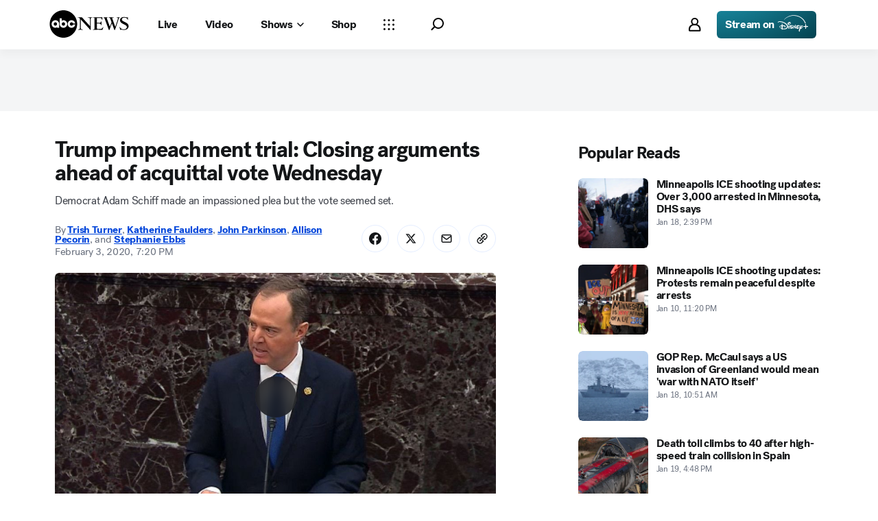

--- FILE ---
content_type: text/html; charset=utf-8
request_url: https://abcnews.go.com/Politics/trump-impeachment-trial-live-updates-closing-arguments-ahead/story?id=68721735
body_size: 83849
content:

        <!doctype html>
        <html lang="en" lang="en">
            <head>
                <!-- ABCNEWS | a1391283cc89 | 3968 | 9c5b345cd9e93a128e05828ec0f8265863afe9bf | abcnews.go.com | Tue, 20 Jan 2026 04:13:33 GMT -->
                <meta charSet="utf-8" />
                <meta name="viewport" content="initial-scale=1.0, user-scalable=yes" />
                <meta http-equiv="x-ua-compatible" content="IE=edge,chrome=1" />
                <meta property="og:locale" content="en_US" />
                

                <script>
                    window.__dataLayer = {"helpersEnabled":true,"page":{},"pzn":{},"site":{"device":"desktop","portal":"news"},"visitor":{}},
                        consentToken = window.localStorage.getItem('consentToken');

                    if (consentToken) {
                        window.__dataLayer.visitor = { consent : JSON.parse(consentToken) }; 
                    }
                </script>
                <script src="https://dcf.espn.com/TWDC-DTCI/prod/Bootstrap.js"></script>
                <link rel="preload" as="font" href="https://s.abcnews.com/assets/dtci/fonts/post-grotesk/PostGrotesk-Book.woff2" crossorigin>
<link rel="preload" as="font" href="https://s.abcnews.com/assets/dtci/fonts/post-grotesk/PostGrotesk-Bold.woff2" crossorigin>
<link rel="preload" as="font" href="https://s.abcnews.com/assets/dtci/fonts/post-grotesk/PostGrotesk-Medium.woff2" crossorigin>
<link rel="preload" as="font" href="https://s.abcnews.com/assets/dtci/fonts/post-grotesk/PostGrotesk-Light.woff2" crossorigin>
<link rel="preload" as="font" href="https://s.abcnews.com/assets/dtci/fonts/klim/tiempos/TiemposText-Regular.woff2" crossorigin>
<link rel="preload" as="image" href="https://s.abcnews.com/assets/dtci/icomoon/svg/logo.svg" >
<link rel="preconnect" href="https://fastcast.semfs.engsvc.go.com">
<link rel="preconnect" href="https://cdn.registerdisney.go.com">
                
                <link data-react-helmet="true" rel="stylesheet" href="//assets-cdn.abcnews.com/abcnews/9c5b345cd9e9-release-01-06-2026.4/client/abcnews/css/fusion-df477543.css"/><link data-react-helmet="true" rel="stylesheet" href="//assets-cdn.abcnews.com/abcnews/9c5b345cd9e9-release-01-06-2026.4/client/abcnews/css/5688-9ad856db.css"/><link data-react-helmet="true" rel="stylesheet" href="//assets-cdn.abcnews.com/abcnews/9c5b345cd9e9-release-01-06-2026.4/client/abcnews/css/abcnews-a9a17469.css"/><link data-react-helmet="true" rel="stylesheet" href="//assets-cdn.abcnews.com/abcnews/9c5b345cd9e9-release-01-06-2026.4/client/abcnews/css/2976-c65d725e.css"/><link data-react-helmet="true" rel="stylesheet" href="//assets-cdn.abcnews.com/abcnews/9c5b345cd9e9-release-01-06-2026.4/client/abcnews/css/3279-2c802ae3.css"/><link data-react-helmet="true" rel="stylesheet" href="//assets-cdn.abcnews.com/abcnews/9c5b345cd9e9-release-01-06-2026.4/client/abcnews/css/prism-story-31e5ed97.css"/><link data-react-helmet="true" rel="canonical" href="https://abcnews.go.com/Politics/trump-impeachment-trial-live-updates-closing-arguments-ahead/story?id=68721735"/><link data-react-helmet="true" rel="amphtml" href="https://abcnews.go.com/amp/Politics/trump-impeachment-trial-live-updates-closing-arguments-ahead/story?id=68721735"/><link data-react-helmet="true" rel="manifest" href="/manifest.json"/><link data-react-helmet="true" rel="shortcut icon" href="https://s.abcnews.com/assets/dtci/images/favicon.ico" type="image/x-icon"/><link data-react-helmet="true" rel="preload" as="image" href="https://s.abcnews.com/images/Politics/schiff-gty-jt-200203_hpMain_16x9_992.jpg?w=992"/>
                <script src="//assets-cdn.abcnews.com/abcnews/9c5b345cd9e9-release-01-06-2026.4/client/abcnews/runtime-1fdddb3f.js" defer></script><script src="//assets-cdn.abcnews.com/abcnews/9c5b345cd9e9-release-01-06-2026.4/client/abcnews/5688-8b3440f3.js" defer></script><script src="//assets-cdn.abcnews.com/abcnews/9c5b345cd9e9-release-01-06-2026.4/client/abcnews/6205-13c8fa1f.js" defer></script><script src="//assets-cdn.abcnews.com/abcnews/9c5b345cd9e9-release-01-06-2026.4/client/abcnews/8554-3eca6f9b.js" defer></script><script src="//assets-cdn.abcnews.com/abcnews/9c5b345cd9e9-release-01-06-2026.4/client/abcnews/5741-4c886934.js" defer></script><script src="//assets-cdn.abcnews.com/abcnews/9c5b345cd9e9-release-01-06-2026.4/client/abcnews/9910-30fd012b.js" defer></script><script src="//assets-cdn.abcnews.com/abcnews/9c5b345cd9e9-release-01-06-2026.4/client/abcnews/1776-2e8efa49.js" defer></script><script src="//assets-cdn.abcnews.com/abcnews/9c5b345cd9e9-release-01-06-2026.4/client/abcnews/7110-6ed21ff2.js" defer></script><script src="//assets-cdn.abcnews.com/abcnews/9c5b345cd9e9-release-01-06-2026.4/client/abcnews/5426-71e7842a.js" defer></script><script src="//assets-cdn.abcnews.com/abcnews/9c5b345cd9e9-release-01-06-2026.4/client/abcnews/37-e781f319.js" defer></script><script src="//assets-cdn.abcnews.com/abcnews/9c5b345cd9e9-release-01-06-2026.4/client/abcnews/5793-b7aec70c.js" defer></script><script src="//assets-cdn.abcnews.com/abcnews/9c5b345cd9e9-release-01-06-2026.4/client/abcnews/3726-1194fa2c.js" defer></script><script src="//assets-cdn.abcnews.com/abcnews/9c5b345cd9e9-release-01-06-2026.4/client/abcnews/5427-a8a81766.js" defer></script><script src="//assets-cdn.abcnews.com/abcnews/9c5b345cd9e9-release-01-06-2026.4/client/abcnews/1763-5f9172a8.js" defer></script><script src="//assets-cdn.abcnews.com/abcnews/9c5b345cd9e9-release-01-06-2026.4/client/abcnews/1953-536a7f01.js" defer></script><script src="//assets-cdn.abcnews.com/abcnews/9c5b345cd9e9-release-01-06-2026.4/client/abcnews/1834-6ecb9e6f.js" defer></script><script src="//assets-cdn.abcnews.com/abcnews/9c5b345cd9e9-release-01-06-2026.4/client/abcnews/2233-e4237f4d.js" defer></script><script src="//assets-cdn.abcnews.com/abcnews/9c5b345cd9e9-release-01-06-2026.4/client/abcnews/4664-d0922e4a.js" defer></script><script src="//assets-cdn.abcnews.com/abcnews/9c5b345cd9e9-release-01-06-2026.4/client/abcnews/7064-a6f84e80.js" defer></script><script src="//assets-cdn.abcnews.com/abcnews/9c5b345cd9e9-release-01-06-2026.4/client/abcnews/9338-5dfb2607.js" defer></script><script src="//assets-cdn.abcnews.com/abcnews/9c5b345cd9e9-release-01-06-2026.4/client/abcnews/963-4a7a080d.js" defer></script><script src="//assets-cdn.abcnews.com/abcnews/9c5b345cd9e9-release-01-06-2026.4/client/abcnews/2976-f34926c0.js" defer></script><script src="//assets-cdn.abcnews.com/abcnews/9c5b345cd9e9-release-01-06-2026.4/client/abcnews/4724-ae075fba.js" defer></script><script src="//assets-cdn.abcnews.com/abcnews/9c5b345cd9e9-release-01-06-2026.4/client/abcnews/6189-68ad6857.js" defer></script><script src="//assets-cdn.abcnews.com/abcnews/9c5b345cd9e9-release-01-06-2026.4/client/abcnews/6493-c16d6abe.js" defer></script><script src="//assets-cdn.abcnews.com/abcnews/9c5b345cd9e9-release-01-06-2026.4/client/abcnews/1648-98ac14ae.js" defer></script><script src="//assets-cdn.abcnews.com/abcnews/9c5b345cd9e9-release-01-06-2026.4/client/abcnews/5393-46fcef83.js" defer></script><script src="//assets-cdn.abcnews.com/abcnews/9c5b345cd9e9-release-01-06-2026.4/client/abcnews/9655-f2a461ca.js" defer></script><script src="//assets-cdn.abcnews.com/abcnews/9c5b345cd9e9-release-01-06-2026.4/client/abcnews/6652-8a0c3881.js" defer></script><script src="//assets-cdn.abcnews.com/abcnews/9c5b345cd9e9-release-01-06-2026.4/client/abcnews/3279-ef8962e6.js" defer></script>
                <link rel="prefetch" href="//assets-cdn.abcnews.com/abcnews/9c5b345cd9e9-release-01-06-2026.4/client/abcnews/_manifest.js" as="script" /><link rel="prefetch" href="//assets-cdn.abcnews.com/abcnews/9c5b345cd9e9-release-01-06-2026.4/client/abcnews/abcnews-89fd4efd.js" as="script" />
<link rel="prefetch" href="//assets-cdn.abcnews.com/abcnews/9c5b345cd9e9-release-01-06-2026.4/client/abcnews/prism-story-716ed8a1.js" as="script" />
                <title data-react-helmet="true">Trump impeachment trial: Closing arguments ahead of acquittal vote Wednesday - ABC News</title>
                <meta data-react-helmet="true" name="description" content="Senators hear closing arguments Monday at President Donald Trump&#x27;s impeachment trial ahead of a final acquittal vote on Wednesday.  "/><meta data-react-helmet="true" name="keywords" content="abcnews, Donald Trumps, Van Hollen, Kyrsten Sinema, Doug Jones, Joe Manchin, Adam Schiff, legal trial, US Democratic Party, US Republican Party, United States Senate, Allison Pecorin, Mariam Khan, Mike Braun, U.S. Republican Party, Donald Trump, Article, 68721735"/><meta data-react-helmet="true" name="theme-color" content="#fff"/><meta data-react-helmet="true" name="copyright" content="2026 ABC News"/><meta data-react-helmet="true" name="author" content="ABC News"/><meta data-react-helmet="true" name="robots" content="index, follow"/><meta data-react-helmet="true" property="fb:admins" content="704409894"/><meta data-react-helmet="true" property="fb:app_id" content="4942312939"/><meta data-react-helmet="true" name="fb_title" content="Trump impeachment trial: Closing arguments ahead of acquittal vote Wednesday"/><meta data-react-helmet="true" property="og:site_name" content="ABC News"/><meta data-react-helmet="true" property="og:url" content="https://abcnews.go.com/Politics/trump-impeachment-trial-live-updates-closing-arguments-ahead/story?id=68721735"/><meta data-react-helmet="true" property="og:title" content="Trump impeachment trial: Closing arguments ahead of acquittal vote Wednesday"/><meta data-react-helmet="true" property="og:description" content="Senators hear closing arguments Monday at President Donald Trump&#x27;s impeachment trial ahead of a final acquittal vote on Wednesday.  "/><meta data-react-helmet="true" property="og:image" content="https://s.abcnews.com/images/Politics/schiff-gty-jt-200203_hpMain_16x9_992.jpg?w=1600"/><meta data-react-helmet="true" property="og:type" content="article"/><meta data-react-helmet="true" property="lastPublishedDate" content="2020-02-04T22:11:25Z"/><meta data-react-helmet="true" property="article:opinion" content="false"/><meta data-react-helmet="true" property="article:content_tier" content="free"/><meta data-react-helmet="true" property="fb:pages" content="86680728811"/><meta data-react-helmet="true" property="fb:pages" content="59306617060"/><meta data-react-helmet="true" property="fb:pages" content="214832449817"/><meta data-react-helmet="true" property="fb:pages" content="66660497800"/><meta data-react-helmet="true" property="fb:pages" content="184096565021911"/><meta data-react-helmet="true" property="fb:pages" content="295479040495545"/><meta data-react-helmet="true" property="fb:pages" content="163497464933"/><meta data-react-helmet="true" property="fb:pages" content="149475666523"/><meta data-react-helmet="true" property="fb:pages" content="1161108697272926"/><meta data-react-helmet="true" property="fb:pages" content="263058762303"/><meta data-react-helmet="true" property="fb:pages" content="55845270277"/><meta data-react-helmet="true" name="twitter:app:name:iphone" content="ABC News"/><meta data-react-helmet="true" name="twitter:app:id:iphone" content="300255638"/><meta data-react-helmet="true" name="twitter:app:url:iphone" content="abcnewsiphone://link/prism-story,68721735"/><meta data-react-helmet="true" name="twitter:app:name:ipad" content="ABC News"/><meta data-react-helmet="true" name="twitter:app:id:ipad" content="306934135"/><meta data-react-helmet="true" name="twitter:app:url:ipad" content="abcnewsipad://link/prism-story,68721735"/><meta data-react-helmet="true" name="twitter:app:name:googleplay" content="ABC News"/><meta data-react-helmet="true" name="twitter:app:id:googleplay" content="com.abc.abcnews"/><meta data-react-helmet="true" name="twitter:app:url:googleplay" content="https://abcnews.go.com/Politics/trump-impeachment-trial-live-updates-closing-arguments-ahead/story?id=68721735"/><meta data-react-helmet="true" property="twitter:card" content="summary_large_image"/><meta data-react-helmet="true" property="twitter:site" content="@ABC"/><meta data-react-helmet="true" property="twitter:creator" content="ABC News"/><meta data-react-helmet="true" property="twitter:title" content="Trump impeachment trial: Closing arguments ahead of acquittal vote Wednesday"/><meta data-react-helmet="true" property="twitter:description" content="Senators hear closing arguments Monday at President Donald Trump&#x27;s impeachment trial ahead of a final acquittal vote on Wednesday.  "/><meta data-react-helmet="true" property="twitter:url" content="https://abcnews.go.com/Politics/trump-impeachment-trial-live-updates-closing-arguments-ahead/story?id=68721735"/><meta data-react-helmet="true" property="twitter:image" content="https://s.abcnews.com/images/Politics/schiff-gty-jt-200203_hpMain_16x9_992.jpg?w=1600"/><meta data-react-helmet="true" property="twitter:image:alt" content=""/><meta data-react-helmet="true" property="twitter:image:width" content="640"/><meta data-react-helmet="true" property="twitter:image:height" content="360"/><meta data-react-helmet="true" property="al:iphone:url" content="abcnewsiphone://link/prism-story,68721735"/><meta data-react-helmet="true" property="al:iphone:app_store_id" content="300255638"/><meta data-react-helmet="true" property="al:iphone:app_name" content="ABC News - Breaking US &amp; World News"/><meta data-react-helmet="true" property="al:ipad:url" content="abcnewsipad://link/prism-story,68721735"/><meta data-react-helmet="true" property="al:ipad:app_store_id" content="380520716"/><meta data-react-helmet="true" property="al:ipad:app_name" content="ABC News for ipad"/><meta data-react-helmet="true" property="al:android:url" content="android-app://com.abc.abcnews/abcnews/abcnews.go.com/Politics/trump-impeachment-trial-live-updates-closing-arguments-ahead/story?id=68721735"/><meta data-react-helmet="true" property="al:android:app_name" content="ABC News Breaking Latest News"/><meta data-react-helmet="true" property="al:android:package" content="com.abc.abcnews"/><meta data-react-helmet="true" property="al:web:url" content="https://abcnews.go.com/Politics/trump-impeachment-trial-live-updates-closing-arguments-ahead/story?id=68721735"/>
                <script data-react-helmet="true" src="https://scripts.webcontentassessor.com/scripts/0b90f464007ee375f4e9cd06c3914e59274887f92e97c606a62fdf9e3a4728b5"></script><script data-react-helmet="true" async="true" src="https://www.googletagmanager.com/gtag/js?id=DC-4139589"></script><script data-react-helmet="true" src="https://s.abcnews.com/assets/dtci/js/floodlight_global.js"></script><script data-react-helmet="true" type="application/ld+json">{"@context":"https://schema.org","@type":"WebSite","name":"Story trump impeachment trial live updates closing arguments ahead","url":"https://abcnews.go.com/Politics/trump-impeachment-trial-live-updates-closing-arguments-ahead/story?id=68721735","alternateName":"ABC News"}</script><script data-react-helmet="true" type="application/ld+json">{"@context":"http://schema.org/","@type":"NewsArticle","mainEntityOfPage":{"@id":"https://abcnews.go.com/Politics/trump-impeachment-trial-live-updates-closing-arguments-ahead/story?id=68721735","@type":"WebPage"},"alternativeHeadline":"Democrat Adam Schiff made an impassioned plea but the vote seemed set.","articleSection":"Politics","author":[{"name":"Trish Turner","url":"https://abcnews.go.com/author/trish_turner","@type":"Person"},{"name":"Katherine Faulders","url":"https://abcnews.go.com/author/katherine_faulders","@type":"Person"},{"name":"John Parkinson","url":"https://abcnews.go.com/author/john_parkinson","@type":"Person"},{"name":"Allison Pecorin","url":"https://abcnews.go.com/author/allison_pecorin","@type":"Person"},{"name":"Stephanie Ebbs","url":"https://abcnews.go.com/author/stephanie_ebbs","@type":"Person"}],"dateline":"","dateModified":"2020-02-04T22:11:25.000Z","datePublished":"2020-02-04T00:20:00.000Z","description":"Democrat Adam Schiff made an impassioned plea but the vote seemed set.","headline":"Trump impeachment trial: Closing arguments ahead of acquittal vote Wednesday","image":{"url":"https://s.abcnews.com/images/Politics/schiff-gty-jt-200203_hpMain_16x9_992.jpg?w=1600","@type":"ImageObject"},"keywords":"abcnews, Donald Trumps, Van Hollen, Kyrsten Sinema, Doug Jones, Joe Manchin, Adam Schiff, legal trial, US Democratic Party, US Republican Party, United States Senate, Allison Pecorin, Mariam Khan, Mike Braun, U.S. Republican Party, Donald Trump, Article, 68721735","mentions":[{"name":"Impeachment","@type":"Thing"}],"publisher":{"name":"ABC News","logo":{"url":"https://s.abcnews.com/images/Site/abc_logo_aluminum_60px.png","height":60,"width":150,"@type":"ImageObject"},"@type":"Organization"}}</script>
                

                <script data-rum-type="legacy" data-rum-pct="100">(() => {function gc(n){n=document.cookie.match("(^|;) ?"+n+"=([^;]*)(;|$)");return n?n[2]:null}function sc(n){document.cookie=n}function smpl(n){n/=100;return!!n&&Math.random()<=n}var _nr=!1,_nrCookie=gc("_nr");null!==_nrCookie?"1"===_nrCookie&&(_nr=!0):smpl(100)?(_nr=!0,sc("_nr=1; path=/")):(_nr=!1,sc("_nr=0; path=/"));_nr && (() => {;window.NREUM||(NREUM={});NREUM.init={distributed_tracing:{enabled:true},privacy:{cookies_enabled:true},ajax:{deny_list:["bam.nr-data.net"]}};;NREUM.info = {"beacon":"bam.nr-data.net","errorBeacon":"bam.nr-data.net","sa":1,"licenseKey":"16357338ab","applicationID":"395029741"};__nr_require=function(t,e,n){function r(n){if(!e[n]){var o=e[n]={exports:{}};t[n][0].call(o.exports,function(e){var o=t[n][1][e];return r(o||e)},o,o.exports)}return e[n].exports}if("function"==typeof __nr_require)return __nr_require;for(var o=0;o<n.length;o++)r(n[o]);return r}({1:[function(t,e,n){function r(t){try{s.console&&console.log(t)}catch(e){}}var o,i=t("ee"),a=t(31),s={};try{o=localStorage.getItem("__nr_flags").split(","),console&&"function"==typeof console.log&&(s.console=!0,o.indexOf("dev")!==-1&&(s.dev=!0),o.indexOf("nr_dev")!==-1&&(s.nrDev=!0))}catch(c){}s.nrDev&&i.on("internal-error",function(t){r(t.stack)}),s.dev&&i.on("fn-err",function(t,e,n){r(n.stack)}),s.dev&&(r("NR AGENT IN DEVELOPMENT MODE"),r("flags: "+a(s,function(t,e){return t}).join(", ")))},{}],2:[function(t,e,n){function r(t,e,n,r,s){try{l?l-=1:o(s||new UncaughtException(t,e,n),!0)}catch(f){try{i("ierr",[f,c.now(),!0])}catch(d){}}return"function"==typeof u&&u.apply(this,a(arguments))}function UncaughtException(t,e,n){this.message=t||"Uncaught error with no additional information",this.sourceURL=e,this.line=n}function o(t,e){var n=e?null:c.now();i("err",[t,n])}var i=t("handle"),a=t(32),s=t("ee"),c=t("loader"),f=t("gos"),u=window.onerror,d=!1,p="nr@seenError";if(!c.disabled){var l=0;c.features.err=!0,t(1),window.onerror=r;try{throw new Error}catch(h){"stack"in h&&(t(14),t(13),"addEventListener"in window&&t(7),c.xhrWrappable&&t(15),d=!0)}s.on("fn-start",function(t,e,n){d&&(l+=1)}),s.on("fn-err",function(t,e,n){d&&!n[p]&&(f(n,p,function(){return!0}),this.thrown=!0,o(n))}),s.on("fn-end",function(){d&&!this.thrown&&l>0&&(l-=1)}),s.on("internal-error",function(t){i("ierr",[t,c.now(),!0])})}},{}],3:[function(t,e,n){var r=t("loader");r.disabled||(r.features.ins=!0)},{}],4:[function(t,e,n){function r(){U++,L=g.hash,this[u]=y.now()}function o(){U--,g.hash!==L&&i(0,!0);var t=y.now();this[h]=~~this[h]+t-this[u],this[d]=t}function i(t,e){E.emit("newURL",[""+g,e])}function a(t,e){t.on(e,function(){this[e]=y.now()})}var s="-start",c="-end",f="-body",u="fn"+s,d="fn"+c,p="cb"+s,l="cb"+c,h="jsTime",m="fetch",v="addEventListener",w=window,g=w.location,y=t("loader");if(w[v]&&y.xhrWrappable&&!y.disabled){var x=t(11),b=t(12),E=t(9),R=t(7),O=t(14),T=t(8),S=t(15),P=t(10),M=t("ee"),C=M.get("tracer"),N=t(23);t(17),y.features.spa=!0;var L,U=0;M.on(u,r),b.on(p,r),P.on(p,r),M.on(d,o),b.on(l,o),P.on(l,o),M.buffer([u,d,"xhr-resolved"]),R.buffer([u]),O.buffer(["setTimeout"+c,"clearTimeout"+s,u]),S.buffer([u,"new-xhr","send-xhr"+s]),T.buffer([m+s,m+"-done",m+f+s,m+f+c]),E.buffer(["newURL"]),x.buffer([u]),b.buffer(["propagate",p,l,"executor-err","resolve"+s]),C.buffer([u,"no-"+u]),P.buffer(["new-jsonp","cb-start","jsonp-error","jsonp-end"]),a(T,m+s),a(T,m+"-done"),a(P,"new-jsonp"),a(P,"jsonp-end"),a(P,"cb-start"),E.on("pushState-end",i),E.on("replaceState-end",i),w[v]("hashchange",i,N(!0)),w[v]("load",i,N(!0)),w[v]("popstate",function(){i(0,U>1)},N(!0))}},{}],5:[function(t,e,n){function r(){var t=new PerformanceObserver(function(t,e){var n=t.getEntries();s(v,[n])});try{t.observe({entryTypes:["resource"]})}catch(e){}}function o(t){if(s(v,[window.performance.getEntriesByType(w)]),window.performance["c"+p])try{window.performance[h](m,o,!1)}catch(t){}else try{window.performance[h]("webkit"+m,o,!1)}catch(t){}}function i(t){}if(window.performance&&window.performance.timing&&window.performance.getEntriesByType){var a=t("ee"),s=t("handle"),c=t(14),f=t(13),u=t(6),d=t(23),p="learResourceTimings",l="addEventListener",h="removeEventListener",m="resourcetimingbufferfull",v="bstResource",w="resource",g="-start",y="-end",x="fn"+g,b="fn"+y,E="bstTimer",R="pushState",O=t("loader");if(!O.disabled){O.features.stn=!0,t(9),"addEventListener"in window&&t(7);var T=NREUM.o.EV;a.on(x,function(t,e){var n=t[0];n instanceof T&&(this.bstStart=O.now())}),a.on(b,function(t,e){var n=t[0];n instanceof T&&s("bst",[n,e,this.bstStart,O.now()])}),c.on(x,function(t,e,n){this.bstStart=O.now(),this.bstType=n}),c.on(b,function(t,e){s(E,[e,this.bstStart,O.now(),this.bstType])}),f.on(x,function(){this.bstStart=O.now()}),f.on(b,function(t,e){s(E,[e,this.bstStart,O.now(),"requestAnimationFrame"])}),a.on(R+g,function(t){this.time=O.now(),this.startPath=location.pathname+location.hash}),a.on(R+y,function(t){s("bstHist",[location.pathname+location.hash,this.startPath,this.time])}),u()?(s(v,[window.performance.getEntriesByType("resource")]),r()):l in window.performance&&(window.performance["c"+p]?window.performance[l](m,o,d(!1)):window.performance[l]("webkit"+m,o,d(!1))),document[l]("scroll",i,d(!1)),document[l]("keypress",i,d(!1)),document[l]("click",i,d(!1))}}},{}],6:[function(t,e,n){e.exports=function(){return"PerformanceObserver"in window&&"function"==typeof window.PerformanceObserver}},{}],7:[function(t,e,n){function r(t){for(var e=t;e&&!e.hasOwnProperty(u);)e=Object.getPrototypeOf(e);e&&o(e)}function o(t){s.inPlace(t,[u,d],"-",i)}function i(t,e){return t[1]}var a=t("ee").get("events"),s=t("wrap-function")(a,!0),c=t("gos"),f=XMLHttpRequest,u="addEventListener",d="removeEventListener";e.exports=a,"getPrototypeOf"in Object?(r(document),r(window),r(f.prototype)):f.prototype.hasOwnProperty(u)&&(o(window),o(f.prototype)),a.on(u+"-start",function(t,e){var n=t[1];if(null!==n&&("function"==typeof n||"object"==typeof n)){var r=c(n,"nr@wrapped",function(){function t(){if("function"==typeof n.handleEvent)return n.handleEvent.apply(n,arguments)}var e={object:t,"function":n}[typeof n];return e?s(e,"fn-",null,e.name||"anonymous"):n});this.wrapped=t[1]=r}}),a.on(d+"-start",function(t){t[1]=this.wrapped||t[1]})},{}],8:[function(t,e,n){function r(t,e,n){var r=t[e];"function"==typeof r&&(t[e]=function(){var t=i(arguments),e={};o.emit(n+"before-start",[t],e);var a;e[m]&&e[m].dt&&(a=e[m].dt);var s=r.apply(this,t);return o.emit(n+"start",[t,a],s),s.then(function(t){return o.emit(n+"end",[null,t],s),t},function(t){throw o.emit(n+"end",[t],s),t})})}var o=t("ee").get("fetch"),i=t(32),a=t(31);e.exports=o;var s=window,c="fetch-",f=c+"body-",u=["arrayBuffer","blob","json","text","formData"],d=s.Request,p=s.Response,l=s.fetch,h="prototype",m="nr@context";d&&p&&l&&(a(u,function(t,e){r(d[h],e,f),r(p[h],e,f)}),r(s,"fetch",c),o.on(c+"end",function(t,e){var n=this;if(e){var r=e.headers.get("content-length");null!==r&&(n.rxSize=r),o.emit(c+"done",[null,e],n)}else o.emit(c+"done",[t],n)}))},{}],9:[function(t,e,n){var r=t("ee").get("history"),o=t("wrap-function")(r);e.exports=r;var i=window.history&&window.history.constructor&&window.history.constructor.prototype,a=window.history;i&&i.pushState&&i.replaceState&&(a=i),o.inPlace(a,["pushState","replaceState"],"-")},{}],10:[function(t,e,n){function r(t){function e(){f.emit("jsonp-end",[],l),t.removeEventListener("load",e,c(!1)),t.removeEventListener("error",n,c(!1))}function n(){f.emit("jsonp-error",[],l),f.emit("jsonp-end",[],l),t.removeEventListener("load",e,c(!1)),t.removeEventListener("error",n,c(!1))}var r=t&&"string"==typeof t.nodeName&&"script"===t.nodeName.toLowerCase();if(r){var o="function"==typeof t.addEventListener;if(o){var a=i(t.src);if(a){var d=s(a),p="function"==typeof d.parent[d.key];if(p){var l={};u.inPlace(d.parent,[d.key],"cb-",l),t.addEventListener("load",e,c(!1)),t.addEventListener("error",n,c(!1)),f.emit("new-jsonp",[t.src],l)}}}}}function o(){return"addEventListener"in window}function i(t){var e=t.match(d);return e?e[1]:null}function a(t,e){var n=t.match(l),r=n[1],o=n[3];return o?a(o,e[r]):e[r]}function s(t){var e=t.match(p);return e&&e.length>=3?{key:e[2],parent:a(e[1],window)}:{key:t,parent:window}}var c=t(23),f=t("ee").get("jsonp"),u=t("wrap-function")(f);if(e.exports=f,o()){var d=/[?&](?:callback|cb)=([^&#]+)/,p=/(.*).([^.]+)/,l=/^(w+)(.|$)(.*)$/,h=["appendChild","insertBefore","replaceChild"];Node&&Node.prototype&&Node.prototype.appendChild?u.inPlace(Node.prototype,h,"dom-"):(u.inPlace(HTMLElement.prototype,h,"dom-"),u.inPlace(HTMLHeadElement.prototype,h,"dom-"),u.inPlace(HTMLBodyElement.prototype,h,"dom-")),f.on("dom-start",function(t){r(t[0])})}},{}],11:[function(t,e,n){var r=t("ee").get("mutation"),o=t("wrap-function")(r),i=NREUM.o.MO;e.exports=r,i&&(window.MutationObserver=function(t){return this instanceof i?new i(o(t,"fn-")):i.apply(this,arguments)},MutationObserver.prototype=i.prototype)},{}],12:[function(t,e,n){function r(t){var e=i.context(),n=s(t,"executor-",e,null,!1),r=new f(n);return i.context(r).getCtx=function(){return e},r}var o=t("wrap-function"),i=t("ee").get("promise"),a=t("ee").getOrSetContext,s=o(i),c=t(31),f=NREUM.o.PR;e.exports=i,f&&(window.Promise=r,["all","race"].forEach(function(t){var e=f[t];f[t]=function(n){function r(t){return function(){i.emit("propagate",[null,!o],a,!1,!1),o=o||!t}}var o=!1;c(n,function(e,n){Promise.resolve(n).then(r("all"===t),r(!1))});var a=e.apply(f,arguments),s=f.resolve(a);return s}}),["resolve","reject"].forEach(function(t){var e=f[t];f[t]=function(t){var n=e.apply(f,arguments);return t!==n&&i.emit("propagate",[t,!0],n,!1,!1),n}}),f.prototype["catch"]=function(t){return this.then(null,t)},f.prototype=Object.create(f.prototype,{constructor:{value:r}}),c(Object.getOwnPropertyNames(f),function(t,e){try{r[e]=f[e]}catch(n){}}),o.wrapInPlace(f.prototype,"then",function(t){return function(){var e=this,n=o.argsToArray.apply(this,arguments),r=a(e);r.promise=e,n[0]=s(n[0],"cb-",r,null,!1),n[1]=s(n[1],"cb-",r,null,!1);var c=t.apply(this,n);return r.nextPromise=c,i.emit("propagate",[e,!0],c,!1,!1),c}}),i.on("executor-start",function(t){t[0]=s(t[0],"resolve-",this,null,!1),t[1]=s(t[1],"resolve-",this,null,!1)}),i.on("executor-err",function(t,e,n){t[1](n)}),i.on("cb-end",function(t,e,n){i.emit("propagate",[n,!0],this.nextPromise,!1,!1)}),i.on("propagate",function(t,e,n){this.getCtx&&!e||(this.getCtx=function(){if(t instanceof Promise)var e=i.context(t);return e&&e.getCtx?e.getCtx():this})}),r.toString=function(){return""+f})},{}],13:[function(t,e,n){var r=t("ee").get("raf"),o=t("wrap-function")(r),i="equestAnimationFrame";e.exports=r,o.inPlace(window,["r"+i,"mozR"+i,"webkitR"+i,"msR"+i],"raf-"),r.on("raf-start",function(t){t[0]=o(t[0],"fn-")})},{}],14:[function(t,e,n){function r(t,e,n){t[0]=a(t[0],"fn-",null,n)}function o(t,e,n){this.method=n,this.timerDuration=isNaN(t[1])?0:+t[1],t[0]=a(t[0],"fn-",this,n)}var i=t("ee").get("timer"),a=t("wrap-function")(i),s="setTimeout",c="setInterval",f="clearTimeout",u="-start",d="-";e.exports=i,a.inPlace(window,[s,"setImmediate"],s+d),a.inPlace(window,[c],c+d),a.inPlace(window,[f,"clearImmediate"],f+d),i.on(c+u,r),i.on(s+u,o)},{}],15:[function(t,e,n){function r(t,e){d.inPlace(e,["onreadystatechange"],"fn-",s)}function o(){var t=this,e=u.context(t);t.readyState>3&&!e.resolved&&(e.resolved=!0,u.emit("xhr-resolved",[],t)),d.inPlace(t,y,"fn-",s)}function i(t){x.push(t),m&&(E?E.then(a):w?w(a):(R=-R,O.data=R))}function a(){for(var t=0;t<x.length;t++)r([],x[t]);x.length&&(x=[])}function s(t,e){return e}function c(t,e){for(var n in t)e[n]=t[n];return e}t(7);var f=t("ee"),u=f.get("xhr"),d=t("wrap-function")(u),p=t(23),l=NREUM.o,h=l.XHR,m=l.MO,v=l.PR,w=l.SI,g="readystatechange",y=["onload","onerror","onabort","onloadstart","onloadend","onprogress","ontimeout"],x=[];e.exports=u;var b=window.XMLHttpRequest=function(t){var e=new h(t);try{u.emit("new-xhr",[e],e),e.addEventListener(g,o,p(!1))}catch(n){try{u.emit("internal-error",[n])}catch(r){}}return e};if(c(h,b),b.prototype=h.prototype,d.inPlace(b.prototype,["open","send"],"-xhr-",s),u.on("send-xhr-start",function(t,e){r(t,e),i(e)}),u.on("open-xhr-start",r),m){var E=v&&v.resolve();if(!w&&!v){var R=1,O=document.createTextNode(R);new m(a).observe(O,{characterData:!0})}}else f.on("fn-end",function(t){t[0]&&t[0].type===g||a()})},{}],16:[function(t,e,n){function r(t){if(!s(t))return null;var e=window.NREUM;if(!e.loader_config)return null;var n=(e.loader_config.accountID||"").toString()||null,r=(e.loader_config.agentID||"").toString()||null,f=(e.loader_config.trustKey||"").toString()||null;if(!n||!r)return null;var h=l.generateSpanId(),m=l.generateTraceId(),v=Date.now(),w={spanId:h,traceId:m,timestamp:v};return(t.sameOrigin||c(t)&&p())&&(w.traceContextParentHeader=o(h,m),w.traceContextStateHeader=i(h,v,n,r,f)),(t.sameOrigin&&!u()||!t.sameOrigin&&c(t)&&d())&&(w.newrelicHeader=a(h,m,v,n,r,f)),w}function o(t,e){return"00-"+e+"-"+t+"-01"}function i(t,e,n,r,o){var i=0,a="",s=1,c="",f="";return o+"@nr="+i+"-"+s+"-"+n+"-"+r+"-"+t+"-"+a+"-"+c+"-"+f+"-"+e}function a(t,e,n,r,o,i){var a="btoa"in window&&"function"==typeof window.btoa;if(!a)return null;var s={v:[0,1],d:{ty:"Browser",ac:r,ap:o,id:t,tr:e,ti:n}};return i&&r!==i&&(s.d.tk=i),btoa(JSON.stringify(s))}function s(t){return f()&&c(t)}function c(t){var e=!1,n={};if("init"in NREUM&&"distributed_tracing"in NREUM.init&&(n=NREUM.init.distributed_tracing),t.sameOrigin)e=!0;else if(n.allowed_origins instanceof Array)for(var r=0;r<n.allowed_origins.length;r++){var o=h(n.allowed_origins[r]);if(t.hostname===o.hostname&&t.protocol===o.protocol&&t.port===o.port){e=!0;break}}return e}function f(){return"init"in NREUM&&"distributed_tracing"in NREUM.init&&!!NREUM.init.distributed_tracing.enabled}function u(){return"init"in NREUM&&"distributed_tracing"in NREUM.init&&!!NREUM.init.distributed_tracing.exclude_newrelic_header}function d(){return"init"in NREUM&&"distributed_tracing"in NREUM.init&&NREUM.init.distributed_tracing.cors_use_newrelic_header!==!1}function p(){return"init"in NREUM&&"distributed_tracing"in NREUM.init&&!!NREUM.init.distributed_tracing.cors_use_tracecontext_headers}var l=t(28),h=t(18);e.exports={generateTracePayload:r,shouldGenerateTrace:s}},{}],17:[function(t,e,n){function r(t){var e=this.params,n=this.metrics;if(!this.ended){this.ended=!0;for(var r=0;r<p;r++)t.removeEventListener(d[r],this.listener,!1);return e.protocol&&"data"===e.protocol?void g("Ajax/DataUrl/Excluded"):void(e.aborted||(n.duration=a.now()-this.startTime,this.loadCaptureCalled||4!==t.readyState?null==e.status&&(e.status=0):i(this,t),n.cbTime=this.cbTime,s("xhr",[e,n,this.startTime,this.endTime,"xhr"],this)))}}function o(t,e){var n=c(e),r=t.params;r.hostname=n.hostname,r.port=n.port,r.protocol=n.protocol,r.host=n.hostname+":"+n.port,r.pathname=n.pathname,t.parsedOrigin=n,t.sameOrigin=n.sameOrigin}function i(t,e){t.params.status=e.status;var n=v(e,t.lastSize);if(n&&(t.metrics.rxSize=n),t.sameOrigin){var r=e.getResponseHeader("X-NewRelic-App-Data");r&&(t.params.cat=r.split(", ").pop())}t.loadCaptureCalled=!0}var a=t("loader");if(a.xhrWrappable&&!a.disabled){var s=t("handle"),c=t(18),f=t(16).generateTracePayload,u=t("ee"),d=["load","error","abort","timeout"],p=d.length,l=t("id"),h=t(24),m=t(22),v=t(19),w=t(23),g=t(25).recordSupportability,y=NREUM.o.REQ,x=window.XMLHttpRequest;a.features.xhr=!0,t(15),t(8),u.on("new-xhr",function(t){var e=this;e.totalCbs=0,e.called=0,e.cbTime=0,e.end=r,e.ended=!1,e.xhrGuids={},e.lastSize=null,e.loadCaptureCalled=!1,e.params=this.params||{},e.metrics=this.metrics||{},t.addEventListener("load",function(n){i(e,t)},w(!1)),h&&(h>34||h<10)||t.addEventListener("progress",function(t){e.lastSize=t.loaded},w(!1))}),u.on("open-xhr-start",function(t){this.params={method:t[0]},o(this,t[1]),this.metrics={}}),u.on("open-xhr-end",function(t,e){"loader_config"in NREUM&&"xpid"in NREUM.loader_config&&this.sameOrigin&&e.setRequestHeader("X-NewRelic-ID",NREUM.loader_config.xpid);var n=f(this.parsedOrigin);if(n){var r=!1;n.newrelicHeader&&(e.setRequestHeader("newrelic",n.newrelicHeader),r=!0),n.traceContextParentHeader&&(e.setRequestHeader("traceparent",n.traceContextParentHeader),n.traceContextStateHeader&&e.setRequestHeader("tracestate",n.traceContextStateHeader),r=!0),r&&(this.dt=n)}}),u.on("send-xhr-start",function(t,e){var n=this.metrics,r=t[0],o=this;if(n&&r){var i=m(r);i&&(n.txSize=i)}this.startTime=a.now(),this.listener=function(t){try{"abort"!==t.type||o.loadCaptureCalled||(o.params.aborted=!0),("load"!==t.type||o.called===o.totalCbs&&(o.onloadCalled||"function"!=typeof e.onload))&&o.end(e)}catch(n){try{u.emit("internal-error",[n])}catch(r){}}};for(var s=0;s<p;s++)e.addEventListener(d[s],this.listener,w(!1))}),u.on("xhr-cb-time",function(t,e,n){this.cbTime+=t,e?this.onloadCalled=!0:this.called+=1,this.called!==this.totalCbs||!this.onloadCalled&&"function"==typeof n.onload||this.end(n)}),u.on("xhr-load-added",function(t,e){var n=""+l(t)+!!e;this.xhrGuids&&!this.xhrGuids[n]&&(this.xhrGuids[n]=!0,this.totalCbs+=1)}),u.on("xhr-load-removed",function(t,e){var n=""+l(t)+!!e;this.xhrGuids&&this.xhrGuids[n]&&(delete this.xhrGuids[n],this.totalCbs-=1)}),u.on("xhr-resolved",function(){this.endTime=a.now()}),u.on("addEventListener-end",function(t,e){e instanceof x&&"load"===t[0]&&u.emit("xhr-load-added",[t[1],t[2]],e)}),u.on("removeEventListener-end",function(t,e){e instanceof x&&"load"===t[0]&&u.emit("xhr-load-removed",[t[1],t[2]],e)}),u.on("fn-start",function(t,e,n){e instanceof x&&("onload"===n&&(this.onload=!0),("load"===(t[0]&&t[0].type)||this.onload)&&(this.xhrCbStart=a.now()))}),u.on("fn-end",function(t,e){this.xhrCbStart&&u.emit("xhr-cb-time",[a.now()-this.xhrCbStart,this.onload,e],e)}),u.on("fetch-before-start",function(t){function e(t,e){var n=!1;return e.newrelicHeader&&(t.set("newrelic",e.newrelicHeader),n=!0),e.traceContextParentHeader&&(t.set("traceparent",e.traceContextParentHeader),e.traceContextStateHeader&&t.set("tracestate",e.traceContextStateHeader),n=!0),n}var n,r=t[1]||{};"string"==typeof t[0]?n=t[0]:t[0]&&t[0].url?n=t[0].url:window.URL&&t[0]&&t[0]instanceof URL&&(n=t[0].href),n&&(this.parsedOrigin=c(n),this.sameOrigin=this.parsedOrigin.sameOrigin);var o=f(this.parsedOrigin);if(o&&(o.newrelicHeader||o.traceContextParentHeader))if("string"==typeof t[0]||window.URL&&t[0]&&t[0]instanceof URL){var i={};for(var a in r)i[a]=r[a];i.headers=new Headers(r.headers||{}),e(i.headers,o)&&(this.dt=o),t.length>1?t[1]=i:t.push(i)}else t[0]&&t[0].headers&&e(t[0].headers,o)&&(this.dt=o)}),u.on("fetch-start",function(t,e){this.params={},this.metrics={},this.startTime=a.now(),this.dt=e,t.length>=1&&(this.target=t[0]),t.length>=2&&(this.opts=t[1]);var n,r=this.opts||{},i=this.target;if("string"==typeof i?n=i:"object"==typeof i&&i instanceof y?n=i.url:window.URL&&"object"==typeof i&&i instanceof URL&&(n=i.href),o(this,n),"data"!==this.params.protocol){var s=(""+(i&&i instanceof y&&i.method||r.method||"GET")).toUpperCase();this.params.method=s,this.txSize=m(r.body)||0}}),u.on("fetch-done",function(t,e){if(this.endTime=a.now(),this.params||(this.params={}),"data"===this.params.protocol)return void g("Ajax/DataUrl/Excluded");this.params.status=e?e.status:0;var n;"string"==typeof this.rxSize&&this.rxSize.length>0&&(n=+this.rxSize);var r={txSize:this.txSize,rxSize:n,duration:a.now()-this.startTime};s("xhr",[this.params,r,this.startTime,this.endTime,"fetch"],this)})}},{}],18:[function(t,e,n){var r={};e.exports=function(t){if(t in r)return r[t];if(0===(t||"").indexOf("data:"))return{protocol:"data"};var e=document.createElement("a"),n=window.location,o={};e.href=t,o.port=e.port;var i=e.href.split("://");!o.port&&i[1]&&(o.port=i[1].split("/")[0].split("@").pop().split(":")[1]),o.port&&"0"!==o.port||(o.port="https"===i[0]?"443":"80"),o.hostname=e.hostname||n.hostname,o.pathname=e.pathname,o.protocol=i[0],"/"!==o.pathname.charAt(0)&&(o.pathname="/"+o.pathname);var a=!e.protocol||":"===e.protocol||e.protocol===n.protocol,s=e.hostname===document.domain&&e.port===n.port;return o.sameOrigin=a&&(!e.hostname||s),"/"===o.pathname&&(r[t]=o),o}},{}],19:[function(t,e,n){function r(t,e){var n=t.responseType;return"json"===n&&null!==e?e:"arraybuffer"===n||"blob"===n||"json"===n?o(t.response):"text"===n||""===n||void 0===n?o(t.responseText):void 0}var o=t(22);e.exports=r},{}],20:[function(t,e,n){function r(){}function o(t,e,n,r){return function(){return u.recordSupportability("API/"+e+"/called"),i(t+e,[f.now()].concat(s(arguments)),n?null:this,r),n?void 0:this}}var i=t("handle"),a=t(31),s=t(32),c=t("ee").get("tracer"),f=t("loader"),u=t(25),d=NREUM;"undefined"==typeof window.newrelic&&(newrelic=d);var p=["setPageViewName","setCustomAttribute","setErrorHandler","finished","addToTrace","inlineHit","addRelease"],l="api-",h=l+"ixn-";a(p,function(t,e){d[e]=o(l,e,!0,"api")}),d.addPageAction=o(l,"addPageAction",!0),d.setCurrentRouteName=o(l,"routeName",!0),e.exports=newrelic,d.interaction=function(){return(new r).get()};var m=r.prototype={createTracer:function(t,e){var n={},r=this,o="function"==typeof e;return i(h+"tracer",[f.now(),t,n],r),function(){if(c.emit((o?"":"no-")+"fn-start",[f.now(),r,o],n),o)try{return e.apply(this,arguments)}catch(t){throw c.emit("fn-err",[arguments,this,t],n),t}finally{c.emit("fn-end",[f.now()],n)}}}};a("actionText,setName,setAttribute,save,ignore,onEnd,getContext,end,get".split(","),function(t,e){m[e]=o(h,e)}),newrelic.noticeError=function(t,e){"string"==typeof t&&(t=new Error(t)),u.recordSupportability("API/noticeError/called"),i("err",[t,f.now(),!1,e])}},{}],21:[function(t,e,n){function r(t){if(NREUM.init){for(var e=NREUM.init,n=t.split("."),r=0;r<n.length-1;r++)if(e=e[n[r]],"object"!=typeof e)return;return e=e[n[n.length-1]]}}e.exports={getConfiguration:r}},{}],22:[function(t,e,n){e.exports=function(t){if("string"==typeof t&&t.length)return t.length;if("object"==typeof t){if("undefined"!=typeof ArrayBuffer&&t instanceof ArrayBuffer&&t.byteLength)return t.byteLength;if("undefined"!=typeof Blob&&t instanceof Blob&&t.size)return t.size;if(!("undefined"!=typeof FormData&&t instanceof FormData))try{return JSON.stringify(t).length}catch(e){return}}}},{}],23:[function(t,e,n){var r=!1;try{var o=Object.defineProperty({},"passive",{get:function(){r=!0}});window.addEventListener("testPassive",null,o),window.removeEventListener("testPassive",null,o)}catch(i){}e.exports=function(t){return r?{passive:!0,capture:!!t}:!!t}},{}],24:[function(t,e,n){var r=0,o=navigator.userAgent.match(/Firefox[/s](d+.d+)/);o&&(r=+o[1]),e.exports=r},{}],25:[function(t,e,n){function r(t,e){var n=[a,t,{name:t},e];return i("storeMetric",n,null,"api"),n}function o(t,e){var n=[s,t,{name:t},e];return i("storeEventMetrics",n,null,"api"),n}var i=t("handle"),a="sm",s="cm";e.exports={constants:{SUPPORTABILITY_METRIC:a,CUSTOM_METRIC:s},recordSupportability:r,recordCustom:o}},{}],26:[function(t,e,n){function r(){return s.exists&&performance.now?Math.round(performance.now()):(i=Math.max((new Date).getTime(),i))-a}function o(){return i}var i=(new Date).getTime(),a=i,s=t(33);e.exports=r,e.exports.offset=a,e.exports.getLastTimestamp=o},{}],27:[function(t,e,n){function r(t,e){var n=t.getEntries();n.forEach(function(t){"first-paint"===t.name?l("timing",["fp",Math.floor(t.startTime)]):"first-contentful-paint"===t.name&&l("timing",["fcp",Math.floor(t.startTime)])})}function o(t,e){var n=t.getEntries();if(n.length>0){var r=n[n.length-1];if(f&&f<r.startTime)return;var o=[r],i=a({});i&&o.push(i),l("lcp",o)}}function i(t){t.getEntries().forEach(function(t){t.hadRecentInput||l("cls",[t])})}function a(t){var e=navigator.connection||navigator.mozConnection||navigator.webkitConnection;if(e)return e.type&&(t["net-type"]=e.type),e.effectiveType&&(t["net-etype"]=e.effectiveType),e.rtt&&(t["net-rtt"]=e.rtt),e.downlink&&(t["net-dlink"]=e.downlink),t}function s(t){if(t instanceof w&&!y){var e=Math.round(t.timeStamp),n={type:t.type};a(n),e<=h.now()?n.fid=h.now()-e:e>h.offset&&e<=Date.now()?(e-=h.offset,n.fid=h.now()-e):e=h.now(),y=!0,l("timing",["fi",e,n])}}function c(t){"hidden"===t&&(f=h.now(),l("pageHide",[f]))}if(!("init"in NREUM&&"page_view_timing"in NREUM.init&&"enabled"in NREUM.init.page_view_timing&&NREUM.init.page_view_timing.enabled===!1)){var f,u,d,p,l=t("handle"),h=t("loader"),m=t(30),v=t(23),w=NREUM.o.EV;if("PerformanceObserver"in window&&"function"==typeof window.PerformanceObserver){u=new PerformanceObserver(r);try{u.observe({entryTypes:["paint"]})}catch(g){}d=new PerformanceObserver(o);try{d.observe({entryTypes:["largest-contentful-paint"]})}catch(g){}p=new PerformanceObserver(i);try{p.observe({type:"layout-shift",buffered:!0})}catch(g){}}if("addEventListener"in document){var y=!1,x=["click","keydown","mousedown","pointerdown","touchstart"];x.forEach(function(t){document.addEventListener(t,s,v(!1))})}m(c)}},{}],28:[function(t,e,n){function r(){function t(){return e?15&e[n++]:16*Math.random()|0}var e=null,n=0,r=window.crypto||window.msCrypto;r&&r.getRandomValues&&(e=r.getRandomValues(new Uint8Array(31)));for(var o,i="xxxxxxxx-xxxx-4xxx-yxxx-xxxxxxxxxxxx",a="",s=0;s<i.length;s++)o=i[s],"x"===o?a+=t().toString(16):"y"===o?(o=3&t()|8,a+=o.toString(16)):a+=o;return a}function o(){return a(16)}function i(){return a(32)}function a(t){function e(){return n?15&n[r++]:16*Math.random()|0}var n=null,r=0,o=window.crypto||window.msCrypto;o&&o.getRandomValues&&Uint8Array&&(n=o.getRandomValues(new Uint8Array(t)));for(var i=[],a=0;a<t;a++)i.push(e().toString(16));return i.join("")}e.exports={generateUuid:r,generateSpanId:o,generateTraceId:i}},{}],29:[function(t,e,n){function r(t,e){if(!o)return!1;if(t!==o)return!1;if(!e)return!0;if(!i)return!1;for(var n=i.split("."),r=e.split("."),a=0;a<r.length;a++)if(r[a]!==n[a])return!1;return!0}var o=null,i=null,a=/Version\/(\S+)\s+Safari/;if(navigator.userAgent){var s=navigator.userAgent,c=s.match(a);c&&s.indexOf("Chrome")===-1&&s.indexOf("Chromium")===-1&&(o="Safari",i=c[1])}e.exports={agent:o,version:i,match:r}},{}],30:[function(t,e,n){function r(t){function e(){t(s&&document[s]?document[s]:document[i]?"hidden":"visible")}"addEventListener"in document&&a&&document.addEventListener(a,e,o(!1))}var o=t(23);e.exports=r;var i,a,s;"undefined"!=typeof document.hidden?(i="hidden",a="visibilitychange",s="visibilityState"):"undefined"!=typeof document.msHidden?(i="msHidden",a="msvisibilitychange"):"undefined"!=typeof document.webkitHidden&&(i="webkitHidden",a="webkitvisibilitychange",s="webkitVisibilityState")},{}],31:[function(t,e,n){function r(t,e){var n=[],r="",i=0;for(r in t)o.call(t,r)&&(n[i]=e(r,t[r]),i+=1);return n}var o=Object.prototype.hasOwnProperty;e.exports=r},{}],32:[function(t,e,n){function r(t,e,n){e||(e=0),"undefined"==typeof n&&(n=t?t.length:0);for(var r=-1,o=n-e||0,i=Array(o<0?0:o);++r<o;)i[r]=t[e+r];return i}e.exports=r},{}],33:[function(t,e,n){e.exports={exists:"undefined"!=typeof window.performance&&window.performance.timing&&"undefined"!=typeof window.performance.timing.navigationStart}},{}],ee:[function(t,e,n){function r(){}function o(t){function e(t){return t&&t instanceof r?t:t?f(t,c,a):a()}function n(n,r,o,i,a){if(a!==!1&&(a=!0),!l.aborted||i){t&&a&&t(n,r,o);for(var s=e(o),c=m(n),f=c.length,u=0;u<f;u++)c[u].apply(s,r);var p=d[y[n]];return p&&p.push([x,n,r,s]),s}}function i(t,e){g[t]=m(t).concat(e)}function h(t,e){var n=g[t];if(n)for(var r=0;r<n.length;r++)n[r]===e&&n.splice(r,1)}function m(t){return g[t]||[]}function v(t){return p[t]=p[t]||o(n)}function w(t,e){l.aborted||u(t,function(t,n){e=e||"feature",y[n]=e,e in d||(d[e]=[])})}var g={},y={},x={on:i,addEventListener:i,removeEventListener:h,emit:n,get:v,listeners:m,context:e,buffer:w,abort:s,aborted:!1};return x}function i(t){return f(t,c,a)}function a(){return new r}function s(){(d.api||d.feature)&&(l.aborted=!0,d=l.backlog={})}var c="nr@context",f=t("gos"),u=t(31),d={},p={},l=e.exports=o();e.exports.getOrSetContext=i,l.backlog=d},{}],gos:[function(t,e,n){function r(t,e,n){if(o.call(t,e))return t[e];var r=n();if(Object.defineProperty&&Object.keys)try{return Object.defineProperty(t,e,{value:r,writable:!0,enumerable:!1}),r}catch(i){}return t[e]=r,r}var o=Object.prototype.hasOwnProperty;e.exports=r},{}],handle:[function(t,e,n){function r(t,e,n,r){o.buffer([t],r),o.emit(t,e,n)}var o=t("ee").get("handle");e.exports=r,r.ee=o},{}],id:[function(t,e,n){function r(t){var e=typeof t;return!t||"object"!==e&&"function"!==e?-1:t===window?0:a(t,i,function(){return o++})}var o=1,i="nr@id",a=t("gos");e.exports=r},{}],loader:[function(t,e,n){function r(){if(!T++){var t=O.info=NREUM.info,e=m.getElementsByTagName("script")[0];if(setTimeout(f.abort,3e4),!(t&&t.licenseKey&&t.applicationID&&e))return f.abort();c(E,function(e,n){t[e]||(t[e]=n)});var n=a();s("mark",["onload",n+O.offset],null,"api"),s("timing",["load",n]);var r=m.createElement("script");0===t.agent.indexOf("http://")||0===t.agent.indexOf("https://")?r.src=t.agent:r.src=l+"://"+t.agent,e.parentNode.insertBefore(r,e)}}function o(){"complete"===m.readyState&&i()}function i(){s("mark",["domContent",a()+O.offset],null,"api")}var a=t(26),s=t("handle"),c=t(31),f=t("ee"),u=t(29),d=t(21),p=t(23),l=d.getConfiguration("ssl")===!1?"http":"https",h=window,m=h.document,v="addEventListener",w="attachEvent",g=h.XMLHttpRequest,y=g&&g.prototype,x=!1;NREUM.o={ST:setTimeout,SI:h.setImmediate,CT:clearTimeout,XHR:g,REQ:h.Request,EV:h.Event,PR:h.Promise,MO:h.MutationObserver};var b=""+location,E={beacon:"bam.nr-data.net",errorBeacon:"bam.nr-data.net",agent:"js-agent.newrelic.com/nr-spa-1216.min.js"},R=g&&y&&y[v]&&!/CriOS/.test(navigator.userAgent),O=e.exports={offset:a.getLastTimestamp(),now:a,origin:b,features:{},xhrWrappable:R,userAgent:u,disabled:x};if(!x){t(20),t(27),m[v]?(m[v]("DOMContentLoaded",i,p(!1)),h[v]("load",r,p(!1))):(m[w]("onreadystatechange",o),h[w]("onload",r)),s("mark",["firstbyte",a.getLastTimestamp()],null,"api");var T=0}},{}],"wrap-function":[function(t,e,n){function r(t,e){function n(e,n,r,c,f){function nrWrapper(){var i,a,u,p;try{a=this,i=d(arguments),u="function"==typeof r?r(i,a):r||{}}catch(l){o([l,"",[i,a,c],u],t)}s(n+"start",[i,a,c],u,f);try{return p=e.apply(a,i)}catch(h){throw s(n+"err",[i,a,h],u,f),h}finally{s(n+"end",[i,a,p],u,f)}}return a(e)?e:(n||(n=""),nrWrapper[p]=e,i(e,nrWrapper,t),nrWrapper)}function r(t,e,r,o,i){r||(r="");var s,c,f,u="-"===r.charAt(0);for(f=0;f<e.length;f++)c=e[f],s=t[c],a(s)||(t[c]=n(s,u?c+r:r,o,c,i))}function s(n,r,i,a){if(!h||e){var s=h;h=!0;try{t.emit(n,r,i,e,a)}catch(c){o([c,n,r,i],t)}h=s}}return t||(t=u),n.inPlace=r,n.flag=p,n}function o(t,e){e||(e=u);try{e.emit("internal-error",t)}catch(n){}}function i(t,e,n){if(Object.defineProperty&&Object.keys)try{var r=Object.keys(t);return r.forEach(function(n){Object.defineProperty(e,n,{get:function(){return t[n]},set:function(e){return t[n]=e,e}})}),e}catch(i){o([i],n)}for(var a in t)l.call(t,a)&&(e[a]=t[a]);return e}function a(t){return!(t&&t instanceof Function&&t.apply&&!t[p])}function s(t,e){var n=e(t);return n[p]=t,i(t,n,u),n}function c(t,e,n){var r=t[e];t[e]=s(r,n)}function f(){for(var t=arguments.length,e=new Array(t),n=0;n<t;++n)e[n]=arguments[n];return e}var u=t("ee"),d=t(32),p="nr@original",l=Object.prototype.hasOwnProperty,h=!1;e.exports=r,e.exports.wrapFunction=s,e.exports.wrapInPlace=c,e.exports.argsToArray=f},{}]},{},["loader",2,17,5,3,4]);;NREUM.info={"beacon":"bam.nr-data.net","errorBeacon":"bam.nr-data.net","sa":1,"licenseKey":"8d01ff17d1","applicationID":"415461361"}})();})();</script>
                <script>(function(){function a(a){var b,c=g.floor(65535*g.random()).toString(16);for(b=4-c.length;0<b;b--)c="0"+c;return a=(String()+a).substring(0,4),!Number.isNaN(parseInt(a,16))&&a.length?a+c.substr(a.length):c}function b(){var a=c(window.location.hostname);return a?"."+a:".go.com"}function c(a=""){var b=a.match(/[^.]+(?:.com?(?:.[a-z]{2})?|(?:.[a-z]+))?$/i);if(b&&b.length)return b[0].replace(/:[0-9]+$/,"")}function d(a,b,c,d,g,h){var i,j=!1;if(f.test(c)&&(c=c.replace(f,""),j=!0),!a||/^(?:expires|max-age|path|domain|secure)$/i.test(a))return!1;if(i=a+"="+b,g&&g instanceof Date&&(i+="; expires="+g.toUTCString()),c&&(i+="; domain="+c),d&&(i+="; path="+d),h&&(i+="; secure"),document.cookie=i,j){var k="www"+(/^./.test(c)?"":".")+c;e(a,k,d||"")}return!0}function e(a,b,c){return document.cookie=encodeURIComponent(a)+"=; expires=Thu, 01 Jan 1970 00:00:00 GMT"+(b?"; domain="+b:"")+(c?"; path="+c:""),!0}var f=/^.?www/,g=Math;(function(a){for(var b,d=a+"=",e=document.cookie.split(";"),f=0;f<e.length;f++){for(b=e[f];" "===b.charAt(0);)b=b.substring(1,b.length);if(0===b.indexOf(d))return b.substring(d.length,b.length)}return null})("SWID")||function(a){if(a){var c=new Date(Date.now());c.setFullYear(c.getFullYear()+1),d("SWID",a,b(),"/",c)}}(function(){return String()+a()+a()+"-"+a()+"-"+a("4")+"-"+a((g.floor(10*g.random())%4+8).toString(16))+"-"+a()+a()+a()}())})();</script>
            </head>
            <body class="page-prism-story">
                
                <div id="abcnews"><div id="fitt-analytics"><div class="bp-mobileMDPlus bp-mobileLGPlus bp-tabletPlus bp-desktopPlus bp-desktopLGPlus"><main><div id="themeProvider" class="theme-light "><nav class="navigation navigation--topzero" role="navigation"><div class="navigation__container"><div class="navigation__menu"><h2 class="navLogo" id="home"><div data-track-moduleofclick="Navigation" data-track-link_name="Logo" data-track-ctatext="Logo" data-track-positionofclick="0" class="fitt-tracker"><a class="AnchorLink navLogo__link" tabindex="0" aria-label="ABCN Logo" href="/"><div class="navLogo__icon home"></div><span class="navLogo__text">ABC News</span></a></div></h2><div class="navigation__group navigation__group--main" role="menu"><div class="navMenu" id="live"><div data-track-moduleofclick="NavMenu" data-track-link_name="Live" data-track-positionofclick="1" class="fitt-tracker"><a class="AnchorLink navMenu__link live" tabindex="0" href="/Live"><h2 class="navMenu__text live">Live</h2></a></div></div><div class="navMenu" id="video"><div data-track-moduleofclick="NavMenu" data-track-link_name="Video" data-track-positionofclick="2" class="fitt-tracker"><a class="AnchorLink navMenu__link video" tabindex="0" href="/Video"><h2 class="navMenu__text video">Video</h2></a></div></div><div class="navMenu" id="shows"><div data-track-moduleofclick="NavMenu" data-track-link_name="Shows" data-track-positionofclick="3" class="fitt-tracker"><a class="AnchorLink navMenu__link shows" tabindex="0" aria-label="Open shows Dropdown" aria-expanded="false" href="#"><div class="navMenu__dropdownLink"><h2 class="navMenu__text shows">Shows</h2><span class="navMenu__dropdownLink__icon" id="dropdown-icon"><svg aria-hidden="true" class="prism-Iconography prism-Iconography--arrows-chevronDown shows" focusable="false" height="1em" viewBox="0 0 32 32" width="1em" xmlns="http://www.w3.org/2000/svg" xmlns:xlink="http://www.w3.org/1999/xlink"><path fill="currentColor" d="M6.939 10.939a1.5 1.5 0 012.121 0l6.939 6.939 6.939-6.939a1.5 1.5 0 112.121 2.121l-8 8a1.5 1.5 0 01-2.121 0l-8-8a1.5 1.5 0 010-2.121z"></path></svg></span></div></a></div></div><div class="navMenu" id="shop"><div data-track-moduleofclick="NavMenu" data-track-link_name="Shop" data-track-positionofclick="4" class="fitt-tracker"><a class="AnchorLink navMenu__link shop hideOnSmallDesktop" tabindex="0" href="/Shop"><h2 class="navMenu__text shop">Shop</h2></a></div></div><div class="navMenu" id="sections"><div data-track-moduleofclick="NavMenu" data-track-link_name="Sections" data-track-positionofclick="5" class="fitt-tracker"><a class="AnchorLink navMenu__link sections" tabindex="0" aria-label="Open sections Dropdown" aria-expanded="false" href="#"><span class="navMenu__icon sections"></span></a></div></div><div class="navMenu" id="search"><form><span class="search"><div class="search__icon__container" tabindex="0"><span aria-label="Open Search Bar" class="search__trigger search__trigger--default" role="button"></span></div><span class="search--default"><input type="text" aria-label="Search Headlines, News and Video..." class="search__input" placeholder="Search Headlines, News and Video..." tabindex="-1" required=""/><input type="submit" class="search__input__submit" tabindex="-1"/><span class="search__input__icon"></span></span></span></form></div></div><div class="navigation__spacer"></div><div class="navigation__group navigation__group--tools" role="menu"><div class="navMenu" id="notifications"><div class="popover  loggedOut"><div class="popover__caret"></div><div class="popover__interest-close"></div><span class="popover__interest-label">Interest Successfully Added</span><div class="popover__msg-wrapper"><div class="popover__interest-popover-msg">We&#x27;ll notify you here with news about</div><div class="popover__interest-active"></div></div><div class="popover__interest-turnon-noti">Turn on desktop notifications for breaking stories about interest? </div><label class="popover__interest-switch popover__interest--popover-toggle" data-tag=""><input type="checkbox" class="checkbox"/><span class="interest-slider --braze-off interest-slider--popover-toggle"></span><span class="--braze-off off_text ">Off</span><span class="--braze-off on_text ">On</span></label></div></div><div class="navMenu" id="login"><div class="VZTD mLASH "><a class="UbGlr awXxV lZur QNwmF mhCCg SrhIT CSJky guRMk YYitq KklF bwJpP HZzrH JmTHi HdbdF LNPNz kZRA-D RVkGC SQFkJ DTlmW GCxLR JrdoJ " aria-haspopup="true" disabled="" role="button" aria-label="Open Profile" tabindex="0"><svg aria-hidden="true" class="prism-Iconography prism-Iconography--menu-account kDSxb xOPbW dlJpw " focusable="false" height="1em" viewBox="0 0 24 24" width="1em" xmlns="http://www.w3.org/2000/svg" xmlns:xlink="http://www.w3.org/1999/xlink"><path fill="currentColor" d="M8.333 7.444a3.444 3.444 0 116.889 0 3.444 3.444 0 01-6.89 0zm7.144 3.995a5.444 5.444 0 10-7.399 0A8.003 8.003 0 003 18.889v1.288a1.6 1.6 0 001.6 1.6h14.355a1.6 1.6 0 001.6-1.6V18.89a8.003 8.003 0 00-5.078-7.45zm-3.7 1.45H11a6 6 0 00-6 6v.889h13.555v-.89a6 6 0 00-6-6h-.778z"></path></svg></a></div></div></div><div class="navigation__stream"><a class="AnchorLink navigation__stream__link" tabindex="0" name="Stream on disney plus" target="_blank" href="https://www.disneyplus.com/browse/entity-7c160b55-f261-476a-b3f7-f3a6b083cba2?cid=DTCI-Site-ABCNews-Site-Awareness-DisneyPlus-US-DisneyPlus-NA-EN-NavLink-NA-NA"><h2 class="navigation__stream__text">Stream on</h2><img class="navigation__stream__logo" src="https://assets-cdn.abcotvs.net/static/images/DisneyPlus.svg" alt="stream logo"/></a></div></div></div></nav><div class="ScrollSpy_container"><span></span><div id="themeProvider" class="theme-light "><div class="FITT_Article_outer-container dHdHP jLREf zXXje aGO kQjLe vUYNV glxIO " id="FITTArticle" style="--spacing-top:initial;--spacing-bottom:80px;--spacing-compact-top:initial;--spacing-compact-bottom:48px"><div class="pNwJE xZCNW WDwAI rbeIr tPakT HymbH JHrzh YppdR " data-testid="prism-sticky-ad"><div data-testid="prism-ad-wrapper" style="min-height:90px;transition:min-height 0.3s linear 0s" data-ad-placeholder="true"><div data-box-type="fitt-adbox-fitt-article-top-banner" data-testid="prism-ad"><div class="Ad fitt-article-top-banner  ad-slot  " data-slot-type="fitt-article-top-banner" data-slot-kvps="test=true,pos=fitt-article-top-banner"></div></div></div></div><div class="FITT_Article_main VZTD UeCOM jIRH oimqG DjbQm UwdmX Xmrlz ReShI KaJdY lqtkC ssImf HfYhe RTHNs kQjLe " data-testid="prism-GridContainer"><div class="Kiog kNVGM nvpSA qwdi bmjsw " data-testid="prism-GridRow"><div class="theme-e FITT_Article_main__body oBTii mrzah " data-testid="prism-GridColumn" style="--grid-column-span-xxs:var(--grid-columns);--grid-column-span-xs:var(--grid-columns);--grid-column-span-sm:var(--grid-columns);--grid-column-span-md:20;--grid-column-span-lg:14;--grid-column-span-xl:14;--grid-column-span-xxl:14;--grid-column-start-xxs:auto;--grid-column-start-xs:auto;--grid-column-start-sm:auto;--grid-column-start-md:3;--grid-column-start-lg:0;--grid-column-start-xl:0;--grid-column-start-xxl:2"><div style="--spacing-top:40px;--spacing-bottom:32px;--spacing-child-top:initial;--spacing-child-bottom:24px;--spacing-firstChild-top:initial;--spacing-firstChild-bottom:initial;--spacing-lastChild-top:initial;--spacing-lastChild-bottom:initial;--spacing-compact-top:24px;--spacing-compact-bottom:32px;--spacing-firstChild-compact-top:initial;--spacing-firstChild-compact-bottom:initial;--spacing-child-compact-top:initial;--spacing-child-compact-bottom:24px;--spacing-lastChild-compact-top:initial;--spacing-lastChild-compact-bottom:initial" class="dHdHP jLREf zXXje aGO eCClZ nTLv jLsYA gmuro TOSFd VmeZt sCkVm hkQai wGrlE MUuGM fciaN qQjt DhNVo Tgcqk IGLAf tWjkv "><div class="kCTVx qtHut lqtkC HkWF HfYhe kGyAC " data-testid="prism-headline"><h1 class="vMjAx gjbzK tntuS eHrJ mTgUP "><span class="gtOSm FbbUW tUtYa vOCwz EQwFq yCufu eEak Qmvg nyTIa SRXVc vzLa jgBfc WXDas CiUCW kqbG zrdEG txGfn ygKVe BbezD UOtxr CVfpq xijV soGRS XgdC sEIlf daWqJ ">Trump impeachment trial: Closing arguments ahead of acquittal vote Wednesday</span></h1><p class="jxTEW Poyse uieav lqtkC HkWF HfYhe kGyAC "><span class="gtOSm FbbUW tUtYa vOCwz EQwFq yCufu eEak Qmvg nyTIa SRXVc vzLa jgBfc WXDas CiUCW kqbG zrdEG txGfn ygKVe BbezD UOtxr CVfpq xijV soGRS XgdC sEIlf daWqJ ">Democrat Adam Schiff made an impassioned plea but the vote seemed set.</span></p></div><div class="QHblV nkdHX mHUQ kvZxL hTosT whbOj " data-testid="prism-byline"><div class="VZTD mLASH BQWr OcxMG oJce "><div class="kKfXc AKyOv ubAkB VZTD rEPuv IYTTA "><div class="TQPvQ fVlAg HUcap kxY REjk UamUc WxHIR HhZOB yaUf VOJBn KMpjV XSbaH Umfib ukdDD "><span class="tChGB zbFav ">By</span><span><a class="zZygg UbGlr iFzkS qdXbA WCDhQ DbOXS tqUtK GpWVU iJYzE " data-testid="prism-linkbase" href="https://abcnews.go.com/author/trish_turner" target="_self">Trish Turner</a><span class="EpNlu ">, </span></span><span><a class="zZygg UbGlr iFzkS qdXbA WCDhQ DbOXS tqUtK GpWVU iJYzE " data-testid="prism-linkbase" href="https://abcnews.go.com/author/katherine_faulders" target="_self">Katherine Faulders</a><span class="EpNlu ">, </span></span><span><a class="zZygg UbGlr iFzkS qdXbA WCDhQ DbOXS tqUtK GpWVU iJYzE " data-testid="prism-linkbase" href="https://abcnews.go.com/author/john_parkinson" target="_self">John Parkinson</a><span class="EpNlu ">, </span></span><span><a class="zZygg UbGlr iFzkS qdXbA WCDhQ DbOXS tqUtK GpWVU iJYzE " data-testid="prism-linkbase" href="https://abcnews.go.com/author/allison_pecorin" target="_self">Allison Pecorin</a><span class="EpNlu ">, and </span></span><span><a class="zZygg UbGlr iFzkS qdXbA WCDhQ DbOXS tqUtK GpWVU iJYzE " data-testid="prism-linkbase" href="https://abcnews.go.com/author/stephanie_ebbs" target="_self">Stephanie Ebbs</a></span></div><div class="VZTD mLASH gpiba "><div class="jTKbV zIIsP ZdbeE xAPpq QtiLO JQYD HGUPg ">February 3, 2020, 7:20 PM</div></div></div></div><div class="RwkLV Wowzl FokqZ LhXlJ FjRYD toBqx " data-testid="prism-share"><div class="JpUfa aYoBt "><ul class="MZaCt dUXCH nyWZo RnMws Hdwln WBHfo tAchw UDeQM XMkl NUfbq kqfZ "><li class="WEJto "><button aria-label="Share Story on Facebook" class="theme-EWITS mLASH egFzk qXWHA ScoIf ZXRVe jIRH NoTgg CKnnA uklrk nCmVc qWWFI nMRSd YIauu gGlNh ARCOA kyjTO xqlN aANqO aNnIu GDslh LjPJo RpDvg YYtC rTpcz EDgo UVTAB ihLsD niWVk GYdIS Bdkqu iTpTL Esicv kOEGk WMbJE eVJEc TElCQ ZAqMY enocc pJSQ ABRfR aaksc OKklU ATKRo RfOGv neOGk fuOso DwqSE fnpin ArvQf dUniT Mzjkf Niff NKnwO ijAAn dEuPM vwJ JmUFf sgyq cRbVn sBVbK fCfdG oMkBz aOwuK XsORH EgRXa hMVHb LTwlP jJbTO CnYjj TiUFI qeCAC xqvdn JaQpT dAfv PNgfG fIWCu NewES UJNbG EgBCK UvFHa lCCRi XDQHW spAMS TPSuu sbdDW askuE VsLUC YHsrW pYmVc eHvZI qRTXS UOAZi JnwGa pAXEL nKDCU gTRVo iCOvJ znFR hjDDH JboFf OBVry WSzjL sgYaP vMLL tmkuz WDGKU nhtNI cCAec caIJI " data-testid="prism-Network" type="button" aria-expanded="false" aria-haspopup="dialog"><span class="CSJky pdAzW JSFPu "><svg aria-hidden="true" class=" " data-testid="prism-iconography" height="1em" role="presentation" viewBox="0 0 32 32" width="1em" xmlns="http://www.w3.org/2000/svg" xmlns:xlink="http://www.w3.org/1999/xlink" data-icon="social-facebook"><path fill="currentColor" d="M32 16.098C32 7.207 24.837 0 16 0S0 7.207 0 16.098C0 24.133 5.851 30.793 13.5 32V20.751H9.437v-4.653H13.5v-3.547c0-4.035 2.389-6.263 6.043-6.263 1.751 0 3.582.314 3.582.314v3.962h-2.018c-1.988 0-2.607 1.241-2.607 2.514v3.02h4.438l-.709 4.653h-3.728V32c7.649-1.207 13.5-7.867 13.5-15.902z"/></svg></span></button></li><li class="WEJto "><button aria-label="Share Story on X" class="theme-EWITS mLASH egFzk qXWHA ScoIf ZXRVe jIRH NoTgg CKnnA uklrk nCmVc qWWFI nMRSd YIauu gGlNh ARCOA kyjTO xqlN aANqO aNnIu GDslh LjPJo RpDvg YYtC rTpcz EDgo UVTAB ihLsD niWVk GYdIS Bdkqu iTpTL Esicv kOEGk WMbJE eVJEc TElCQ ZAqMY enocc pJSQ ABRfR aaksc OKklU ATKRo RfOGv neOGk fuOso DwqSE fnpin ArvQf dUniT Mzjkf Niff NKnwO ijAAn dEuPM vwJ JmUFf sgyq cRbVn sBVbK fCfdG oMkBz aOwuK XsORH EgRXa hMVHb LTwlP jJbTO CnYjj TiUFI qeCAC xqvdn JaQpT dAfv PNgfG fIWCu NewES UJNbG EgBCK UvFHa lCCRi XDQHW spAMS TPSuu sbdDW askuE VsLUC YHsrW pYmVc eHvZI qRTXS UOAZi JnwGa pAXEL nKDCU gTRVo iCOvJ znFR hjDDH JboFf OBVry WSzjL sgYaP vMLL tmkuz WDGKU nhtNI cCAec caIJI " data-testid="prism-Network" type="button" aria-expanded="false" aria-haspopup="dialog"><span class="CSJky pdAzW JSFPu "><svg aria-hidden="true" class=" " data-testid="prism-iconography" height="1em" role="presentation" viewBox="0 0 32 32" width="1em" xmlns="http://www.w3.org/2000/svg" xmlns:xlink="http://www.w3.org/1999/xlink" data-icon="social-x"><path fill="currentColor" d="M23.668 4h4.089l-8.933 10.21 10.509 13.894h-8.23l-6.445-8.427-7.375 8.427H3.191l9.555-10.921L2.665 4h8.436l5.826 7.702L23.664 4zm-1.437 21.657h2.266L9.874 6.319H7.443l14.791 19.338z"/></svg></span></button></li><li class="WEJto "><button aria-label="Share Story by Email" class="theme-EWITS mLASH egFzk qXWHA ScoIf ZXRVe jIRH NoTgg CKnnA uklrk nCmVc qWWFI nMRSd YIauu gGlNh ARCOA kyjTO xqlN aANqO aNnIu GDslh LjPJo RpDvg YYtC rTpcz EDgo UVTAB ihLsD niWVk GYdIS Bdkqu iTpTL Esicv kOEGk WMbJE eVJEc TElCQ ZAqMY enocc pJSQ ABRfR aaksc OKklU ATKRo RfOGv neOGk fuOso DwqSE fnpin ArvQf dUniT Mzjkf Niff NKnwO ijAAn dEuPM vwJ JmUFf sgyq cRbVn sBVbK fCfdG oMkBz aOwuK XsORH EgRXa hMVHb LTwlP jJbTO CnYjj TiUFI qeCAC xqvdn JaQpT dAfv PNgfG fIWCu NewES UJNbG EgBCK UvFHa lCCRi XDQHW spAMS TPSuu sbdDW askuE VsLUC YHsrW pYmVc eHvZI qRTXS UOAZi JnwGa pAXEL nKDCU gTRVo iCOvJ znFR hjDDH JboFf OBVry WSzjL sgYaP vMLL tmkuz WDGKU nhtNI cCAec caIJI " data-testid="prism-Network" type="button" aria-expanded="false" aria-haspopup="dialog"><span class="CSJky pdAzW JSFPu "><svg aria-hidden="true" class=" " data-testid="prism-iconography" height="1em" role="presentation" viewBox="0 0 32 32" width="1em" xmlns="http://www.w3.org/2000/svg" xmlns:xlink="http://www.w3.org/1999/xlink" data-icon="social-email"><path fill="currentColor" d="M5.999 5.391a4.07 4.07 0 00-3.175 2.818l-.007.029-.123.429v14.667l.123.429a4.123 4.123 0 002.726 2.747l.029.008.429.123h20l.429-.123c.236-.068.596-.216.8-.329a4.171 4.171 0 001.947-2.396l.008-.029.123-.429V8.668l-.123-.429c-.367-1.281-1.403-2.331-2.703-2.743l-.428-.135-9.893-.008C10.72 5.349 6.146 5.366 6 5.392zm19.72 2.665c.241.067.603.34.736.557l.099.16-4.829 3.76c-2.656 2.068-4.952 3.831-5.1 3.917-.227.132-.329.157-.624.157s-.397-.025-.624-.157c-.148-.087-2.444-1.849-5.1-3.917l-4.829-3.76.1-.16c.135-.217.424-.445.673-.535.173-.061 1.775-.075 9.753-.076 6.419-.001 9.612.016 9.745.053zM14.267 18.881c.568.276 1.036.379 1.733.379.332 0 .723-.036.937-.085.801-.185.956-.293 5.477-3.811l4.253-3.309-.013 5.507-.015 5.505-.148.252c-.163.278-.411.49-.709.602l-.01.003c-.297.105-19.249.105-19.547 0a1.396 1.396 0 01-.715-.599l-.004-.006-.148-.252-.015-5.505-.013-5.507 4.253 3.309c3.333 2.593 4.347 3.355 4.681 3.517z"/></svg></span></button></li><li class="WEJto "><div data-testid="prism-NetworkLink"><button aria-label="Copy Link" class="theme-EWITS mLASH egFzk qXWHA ScoIf ZXRVe jIRH NoTgg CKnnA uklrk nCmVc qWWFI nMRSd YIauu gGlNh ARCOA kyjTO xqlN aANqO aNnIu GDslh LjPJo RpDvg YYtC rTpcz EDgo UVTAB ihLsD niWVk GYdIS Bdkqu iTpTL Esicv kOEGk WMbJE eVJEc TElCQ ZAqMY enocc pJSQ ABRfR aaksc OKklU ATKRo RfOGv neOGk fuOso DwqSE fnpin ArvQf dUniT Mzjkf Niff NKnwO ijAAn dEuPM vwJ JmUFf sgyq cRbVn sBVbK fCfdG oMkBz aOwuK XsORH EgRXa hMVHb LTwlP jJbTO CnYjj TiUFI qeCAC xqvdn JaQpT dAfv PNgfG fIWCu NewES UJNbG EgBCK UvFHa lCCRi XDQHW spAMS TPSuu sbdDW askuE VsLUC YHsrW pYmVc eHvZI qRTXS UOAZi JnwGa pAXEL nKDCU gTRVo iCOvJ znFR hjDDH JboFf OBVry WSzjL sgYaP vMLL tmkuz WDGKU nhtNI cCAec caIJI " data-testid="prism-Network" type="button" aria-expanded="false" aria-haspopup="dialog"><span class="CSJky pdAzW JSFPu "><svg aria-hidden="true" class=" " data-testid="prism-iconography" height="1em" role="presentation" viewBox="0 0 32 32" width="1em" xmlns="http://www.w3.org/2000/svg" xmlns:xlink="http://www.w3.org/1999/xlink" data-icon="social-link"><path fill="currentColor" d="M16.001 4.686A8 8 0 0127.315 16l-3.286 3.286a2.02 2.02 0 01-2.855 0l-1.636-1.637a1.333 1.333 0 111.886-1.886l1.179 1.179 2.828-2.828a5.334 5.334 0 10-7.543-7.543L15.06 9.399l1.179 1.178a1.333 1.333 0 11-1.886 1.886l-1.636-1.636a2.02 2.02 0 010-2.855l3.286-3.286zm-6.6 17.913a1.333 1.333 0 010-1.886L20.715 9.399a1.333 1.333 0 111.886 1.886L11.287 22.599a1.333 1.333 0 01-1.886 0zm-4.714 4.715a8 8 0 010-11.314l3.286-3.286a2.02 2.02 0 012.855 0l1.636 1.636a1.333 1.333 0 11-1.886 1.886L9.4 15.057l-2.828 2.828a5.334 5.334 0 007.542 7.543l2.828-2.829-1.179-1.178a1.333 1.333 0 111.886-1.886l1.636 1.637a2.018 2.018 0 010 2.855l-3.286 3.286a8 8 0 01-11.314 0z"/></svg></span></button><div class="xdNAs rMQsN cELo NoeP BtinW YHmbu hWtE "></div></div></li></ul></div></div></div><div class=""><div><div class="FeaturedMedia"><div class="ResponsiveWrapper"><aside class="InlineElement InlineElement--content-width InlineElement--desktop InlineVideo FeaturedVideo" aria-label="Video"><div class="SingleVideo"><div class="MediaPlaceholder relative MediaPlaceholder--16x9 cursor-pointer" aria-hidden="false" tabindex="0"><figure class="Image aspect-ratio--parent MediaPlaceholder__Image"><div class="RatioFrame aspect-ratio--16x9"></div><div class="Image__Wrapper aspect-ratio--child"><img aria-hidden="false" alt="" class="" data-mptype="image" src="https://s.abcnews.com/images/Politics/schiff-gty-jt-200203_hpMain_16x9_992.jpg?w=992"/></div></figure><div class="MediaPlaceholder__Overlay absolute-fill flex flex-center-all"><div class="MediaPlaceholder__Button flex flex-center-all" role="button" aria-label="Play video"><svg focusable="false" aria-hidden="true" class="MediaPlaceholder__Icon MediaPlaceholder__Icon--video icon__svg" viewBox="0 0 24 24"><use xlink:href="#icon__controls__play"></use></svg></div><div aria-hidden="true" aria-label="Duration: 2:08" class="MediaPlaceholder__Pill  items-center absolute flex">2:08</div></div><div class="MediaPlaceholder__PlaybackWrapper absolute-fill"></div></div></div><div class="nMMea bNYiy Mjgpa dGwha DDmxa jgKNG RGHCC aBIU eEzcu lZur " data-testid="prism-caption"><div class="HXPPJ barbu yKsXL IzgMt VcHIt uhSzI YGNMU cRAsZ xqMcl QtRul "><span class="hsDdd OOSI GpQCA lZur VlFaz " data-testid="prism-truncate"><span><span class="gtOSm FbbUW tUtYa vOCwz EQwFq yCufu eEak Qmvg nyTIa SRXVc vzLa jgBfc WXDas CiUCW kqbG zrdEG txGfn ygKVe BbezD UOtxr CVfpq xijV soGRS XgdC sEIlf daWqJ ">In this screengrab taken from a Senate Television webcast, House manager Rep. Adam Schiff speaks during impeachment proceedings against U.S. President Donald Trump in the Senate at the U.S. Capitol on Feb. 3, 2020, in Washington, DC.</span></span></span></div><div class="qinlA IpWvx oqZz tylGM lyWxS nWcVF UhTug PPcLh YxlyB "><span class="gtOSm FbbUW tUtYa vOCwz EQwFq yCufu eEak Qmvg nyTIa SRXVc vzLa jgBfc WXDas CiUCW kqbG zrdEG txGfn ygKVe BbezD UOtxr CVfpq xijV soGRS XgdC sEIlf daWqJ YNujN JGtjI aZFDu rkKLh ">Senate Television via Getty Images</span></div></div></aside></div></div></div></div><div class="ScrollSpy_container"><span></span></div><div class="XQpSH " data-testid="prism-divider"></div><div class="xvlfx ZRifP TKoO eaKKC EcdEg bOdfO qXhdi NFNeu UyHES " data-testid="prism-article-body"><p class="EkqkG IGXmU nlgHS yuUao MvWXB TjIXL aGjvy ebVHC "><strong class="vtkaO ">Senate hears closing arguments from both sides as impeachment trial nears end</strong></p><p class="EkqkG IGXmU nlgHS yuUao lqtkC TjIXL aGjvy "><strong class="vtkaO ">A vote on President Trump&#x27;s acquittal is set for Wednesday afternoon</strong></p><p class="EkqkG IGXmU nlgHS yuUao lqtkC TjIXL aGjvy "><strong class="vtkaO ">Democrats counter GOP argument that Trump&#x27;s conduct &#x27;improper&#x27; but not &#x27;impeachable&#x27;</strong></p><p class="EkqkG IGXmU nlgHS yuUao lqtkC TjIXL aGjvy ">President <a class="zZygg UbGlr iFzkS qdXbA WCDhQ DbOXS tqUtK GpWVU iJYzE " data-testid="prism-linkbase" href="https://abcnews.go.com/alerts/donald-trump" id="_ap_link_Donald Trump_DonaldTrump_" target="_blank">Donald Trump</a>&#x27;s <a class="zZygg UbGlr iFzkS qdXbA WCDhQ DbOXS tqUtK GpWVU iJYzE " data-testid="prism-linkbase" href="https://abcnews.go.com/Politics/impeachment-process-works/story?id=51202880" target="_blank">impeachment trial</a> resumed Monday with closing arguments -- even though the outcome appears all but certain <a class="zZygg UbGlr iFzkS qdXbA WCDhQ DbOXS tqUtK GpWVU iJYzE " data-testid="prism-linkbase" href="https://abcnews.go.com/Politics/things-trumps-impeachment-trial-heads-acquittal-vote-wednesday/story?id=68681008" target="_blank">ahead of a final vote on acquittal</a> set for Wednesday.</p><div class="oLzSq QrHMO fnRUo pvsTF EhJPu vPlOC zNYgW OsTsW RMeqy daRVX ISNQ sKyCY eRftA acPPc MENS nFwaT MCnQE mEeeY SmBjI xegrY rPLsU iulOd NIuqO zzscu lzDCc aHUBM IEgzD OjMNy eQqcx SVqKB GQmdz jaoD VWDdR ONJdw vrZxD OnRTz gbbfF roDbV GPGwb oMlSS gfNzt oJhud eXZcf zhVlX "><div><div class="InlineImage GpQCA lZur asrEW " data-testid="prism-inline-image"><figure class="kzIjN GNmeK pYrtp dSqFO " data-testid="prism-figure"><div class="GpQCA lZur Rnci " data-testid="prism-ratio-frame"><div class="FvQLF iLTd NqeUA UzzHi iWsMV "><img alt="" class="hsDdd NDJZt sJeUN IJwXl vBqtr KrDt itslR SjwtZ hakZw HlUVI " data-testid="prism-image" draggable="false" loading="lazy" src="https://s.abcnews.com/images/Politics/senate-1-abc-er-200203_hpMain_16x9_992.jpg"/></div></div><figcaption><div class="nMMea bNYiy Mjgpa dGwha DDmxa jgKNG RGHCC aBIU PriDW lZur " data-testid="prism-caption"><div class="HXPPJ barbu yKsXL IzgMt VcHIt uhSzI YGNMU cRAsZ xqMcl QtRul "><span class="hsDdd OOSI GpQCA lZur VlFaz " data-testid="prism-truncate"><span><span class="gtOSm FbbUW tUtYa vOCwz EQwFq yCufu eEak Qmvg nyTIa SRXVc vzLa jgBfc WXDas CiUCW kqbG zrdEG txGfn ygKVe BbezD UOtxr CVfpq xijV soGRS XgdC sEIlf daWqJ ">The Senate trial begins closing arguments in the impeachment trial of President Donald Trump at the Capitol, Feb. 3, 2020.</span></span></span></div><div class="qinlA IpWvx oqZz tylGM lyWxS nWcVF UhTug PPcLh YxlyB "><span class="gtOSm FbbUW tUtYa vOCwz EQwFq yCufu eEak Qmvg nyTIa SRXVc vzLa jgBfc WXDas CiUCW kqbG zrdEG txGfn ygKVe BbezD UOtxr CVfpq xijV soGRS XgdC sEIlf daWqJ YNujN JGtjI aZFDu rkKLh ">ABC News</span></div></div></figcaption></figure></div></div></div><p class="EkqkG IGXmU nlgHS yuUao lqtkC TjIXL aGjvy ">Even though the trial continues, Trump has said he will go to the Capitol Tuesday to deliver his State of the Union address, as President Bill Clinton did during his 1999 trial. It wasn&#x27;t clear, though, whether he would mention his impeachment.</p><div class="oLzSq QrHMO GbsKS pvsTF EhJPu vPlOC zNYgW OsTsW AMhAA daRVX ISNQ sKyCY eRftA acPPc ebfE nFwaT MCnQE mEeeY SmBjI xegrY VvTxJ iulOd NIuqO zzscu lzDCc aHUBM hbvnu OjMNy eQqcx SVqKB GQmdz jaoD iShaE ONJdw vrZxD OnRTz gbbfF roDbV kRoBe oMlSS gfNzt oJhud eXZcf zhVlX "><div class="XQpSH zzkIM UtCfs sXthe lyRMG " data-testid="prism-divider"></div><div><section class="Kiog iKqXF CHWlW ZgZTu FlDNH hQfuy DIVSO feniZ wBpop uAyYK yJYJo OGgqj tQHio PCVZs " data-testid="prism-collection"><div class="liAe uMOq zYIfP pYgZk Mxrkk hsDdd lZur TPpRg NoUSU igcMP DtJWr QgBvn DFdlJ EwJTR UpiKB sKbok RsAxh msYPt zKjNI SXHxp OaElp halTF KzevM LFuuA xTOeQ jLoop FbRJS VsDDe puLAk IlWTY uPokU OSGug wBYl eBjQR NZiwR " data-testid="prism-card"><a class="iVcn UbGlr ibBnq qdXbA avodi DbOXS tqUtK GpWVU iJYzE QGHKv HNQqj ICwhc dVINO " data-testid="prism-linkbase" href="https://abcnews.go.com/Politics/impeachment-process-works/story?id=51202880" aria-label="MORE: Trump impeachment: Here&#x27;s how the process works "><div class="QGHKv iVcn avodi rEPuv ICwhc ibBnq "><div class="VZTD HNQqj QXDKT QBuju SHKi nCIGi NxHUa sJErG nJjCu dlVQH " data-testid="prism-meta"><div class="CJAFL gDeX "><h3 class="PFoxV eBpQD rcQBv bQtjQ lQUdN GpQCA mAkiF FvMyr WvoqU " id="MORETrumpimpeachmentheadline">MORE: Trump impeachment: Here&#x27;s how the process works </h3></div><div class="NwMid ExxYR tyAg WZxmx dWIDw ZxQhU gaMpf pxvCr jBuDy PqEAu " id="MORETrumpimpeachmentindicators"><svg aria-hidden="true" class="prism-Iconography prism-Iconography--general-arrowRight" focusable="false" height="1em" viewBox="0 0 32 32" width="1em" xmlns="http://www.w3.org/2000/svg" xmlns:xlink="http://www.w3.org/1999/xlink"><path fill="currentColor" d="M0 14.398h26.006L17.361 5.42l2.309-2.221L32 16.001 19.67 28.799l-2.309-2.222 8.645-8.976H0v-3.203z"></path></svg></div></div></div></a></div></section></div><div class="XQpSH zzkIM UtCfs Ufjyt " data-testid="prism-divider"></div></div><p class="EkqkG IGXmU nlgHS yuUao lqtkC TjIXL aGjvy ">Monday&#x27;s arguments come after the <a class="zZygg UbGlr iFzkS qdXbA WCDhQ DbOXS tqUtK GpWVU iJYzE " data-testid="prism-linkbase" href="https://abcnews.go.com/Politics/things-trumps-impeachment-trial-heads-acquittal-vote-wednesday/story?id=68681008" target="_blank">Senate voted 51-49 Friday</a> to reject calling any new witnesses -- a critical defeat for Democrats. Only GOP Sens. Susan Collins and Mitt Romney voted to hear witnesses -- while two other other Republicans Democrats were hoping would join them -- Sens. Lisa Murkowski and Lamar Alexander -- voted no.</p><div class="oLzSq QrHMO fnRUo pvsTF EhJPu vPlOC zNYgW OsTsW RMeqy daRVX ISNQ sKyCY eRftA acPPc MENS nFwaT MCnQE mEeeY SmBjI xegrY rPLsU iulOd NIuqO zzscu lzDCc aHUBM IEgzD OjMNy eQqcx SVqKB GQmdz jaoD VWDdR ONJdw vrZxD OnRTz gbbfF roDbV GPGwb oMlSS gfNzt oJhud eXZcf zhVlX "><div><div class="InlineImage GpQCA lZur asrEW " data-testid="prism-inline-image"><figure class="kzIjN GNmeK pYrtp dSqFO " data-testid="prism-figure"><div class="GpQCA lZur Rnci " data-testid="prism-ratio-frame"><div class="FvQLF iLTd NqeUA UzzHi iWsMV "><img alt="PHOTO: White House counsel Pat Cipollone speaks during closing arguments during the  impeachment trial of President Donald Trump, Feb. 3, 2020, at the Capitol." class="hsDdd NDJZt sJeUN IJwXl vBqtr KrDt itslR SjwtZ hakZw HlUVI " data-testid="prism-image" draggable="false" loading="lazy" src="https://s.abcnews.com/images/Politics/senate-10-abc-er-200203_hpMain_16x9_992.jpg"/></div></div><figcaption><div class="nMMea bNYiy Mjgpa dGwha DDmxa jgKNG RGHCC aBIU PriDW lZur " data-testid="prism-caption"><div class="HXPPJ barbu yKsXL IzgMt VcHIt uhSzI YGNMU cRAsZ xqMcl QtRul "><span class="hsDdd OOSI GpQCA lZur VlFaz " data-testid="prism-truncate"><span><span class="gtOSm FbbUW tUtYa vOCwz EQwFq yCufu eEak Qmvg nyTIa SRXVc vzLa jgBfc WXDas CiUCW kqbG zrdEG txGfn ygKVe BbezD UOtxr CVfpq xijV soGRS XgdC sEIlf daWqJ ">White House counsel Pat Cipollone speaks during closing arguments during the impeachment trial of President Donald Trump, Feb. 3, 2020, at the Capitol.</span></span></span></div><div class="qinlA IpWvx oqZz tylGM lyWxS nWcVF UhTug PPcLh YxlyB "><span class="gtOSm FbbUW tUtYa vOCwz EQwFq yCufu eEak Qmvg nyTIa SRXVc vzLa jgBfc WXDas CiUCW kqbG zrdEG txGfn ygKVe BbezD UOtxr CVfpq xijV soGRS XgdC sEIlf daWqJ YNujN JGtjI aZFDu rkKLh ">ABC News</span></div></div></figcaption></figure></div></div></div><p class="EkqkG IGXmU nlgHS yuUao lqtkC TjIXL aGjvy ">On Sunday, Alexander further explained his rationale he first made in a statement Thursday night ahead of Friday vote -- that while he considered the president&#x27;s conduct in the Ukraine affair &quot;inappropriate,&quot; it didn&#x27;t, in his view, rise to the level of an impeachable offense and that it was up to voters -- not the Senate -- to decide how to deal with it.</p><div class="oLzSq QrHMO GbsKS pvsTF EhJPu vPlOC zNYgW OsTsW AMhAA daRVX ISNQ sKyCY eRftA acPPc ebfE nFwaT MCnQE mEeeY SmBjI xegrY VvTxJ iulOd NIuqO zzscu lzDCc aHUBM hbvnu OjMNy eQqcx SVqKB GQmdz jaoD iShaE ONJdw vrZxD OnRTz gbbfF roDbV kRoBe oMlSS gfNzt oJhud eXZcf zhVlX "><div class="XQpSH zzkIM UtCfs sXthe lyRMG " data-testid="prism-divider"></div><div><section class="Kiog iKqXF CHWlW ZgZTu FlDNH hQfuy DIVSO feniZ wBpop uAyYK yJYJo OGgqj tQHio PCVZs " data-testid="prism-collection"><div class="liAe uMOq zYIfP pYgZk Mxrkk hsDdd lZur TPpRg NoUSU igcMP DtJWr QgBvn DFdlJ EwJTR UpiKB sKbok RsAxh msYPt zKjNI SXHxp OaElp halTF KzevM LFuuA xTOeQ jLoop FbRJS VsDDe puLAk IlWTY uPokU OSGug wBYl eBjQR NZiwR " data-testid="prism-card"><a class="iVcn UbGlr ibBnq qdXbA avodi DbOXS tqUtK GpWVU iJYzE QGHKv HNQqj ICwhc dVINO " data-testid="prism-linkbase" href="https://abcnews.go.com/Politics/things-trumps-impeachment-trial-heads-acquittal-vote-wednesday/story?id=68681008" aria-label="MORE: 3 things to know as Trump&#x27;s impeachment trial heads to acquittal vote Wednesday "><div class="QGHKv iVcn avodi rEPuv ICwhc ibBnq "><div class="VZTD HNQqj QXDKT QBuju SHKi nCIGi NxHUa sJErG nJjCu dlVQH " data-testid="prism-meta"><div class="CJAFL gDeX "><h3 class="PFoxV eBpQD rcQBv bQtjQ lQUdN GpQCA mAkiF FvMyr WvoqU " id="MORE3thingstoknowasTheadline">MORE: 3 things to know as Trump&#x27;s impeachment trial heads to acquittal vote Wednesday </h3></div><div class="NwMid ExxYR tyAg WZxmx dWIDw ZxQhU gaMpf pxvCr jBuDy PqEAu " id="MORE3thingstoknowasTindicators"><svg aria-hidden="true" class="prism-Iconography prism-Iconography--general-arrowRight" focusable="false" height="1em" viewBox="0 0 32 32" width="1em" xmlns="http://www.w3.org/2000/svg" xmlns:xlink="http://www.w3.org/1999/xlink"><path fill="currentColor" d="M0 14.398h26.006L17.361 5.42l2.309-2.221L32 16.001 19.67 28.799l-2.309-2.222 8.645-8.976H0v-3.203z"></path></svg></div></div></div></a></div></section></div><div class="XQpSH zzkIM UtCfs Ufjyt " data-testid="prism-divider"></div></div><div class="oLzSq QrHMO fnRUo pvsTF EhJPu vPlOC zNYgW OsTsW RMeqy daRVX ISNQ sKyCY eRftA acPPc MENS nFwaT MCnQE mEeeY SmBjI xegrY rPLsU iulOd NIuqO zzscu lzDCc aHUBM IEgzD OjMNy eQqcx SVqKB GQmdz jaoD VWDdR ONJdw vrZxD OnRTz gbbfF roDbV GPGwb oMlSS gfNzt oJhud eXZcf zhVlX "><div><div class="InlineImage GpQCA lZur asrEW " data-testid="prism-inline-image"><figure class="kzIjN GNmeK pYrtp dSqFO " data-testid="prism-figure"><div class="GpQCA lZur Rnci " data-testid="prism-ratio-frame"><div class="FvQLF iLTd NqeUA UzzHi iWsMV "><img alt="" class="hsDdd NDJZt sJeUN IJwXl vBqtr KrDt itslR SjwtZ hakZw HlUVI " data-testid="prism-image" draggable="false" loading="lazy" src="https://s.abcnews.com/images/Politics/senate-7-abc-er-200203_hpMain_16x9_992.jpg"/></div></div><figcaption><div class="nMMea bNYiy Mjgpa dGwha DDmxa jgKNG RGHCC aBIU PriDW lZur " data-testid="prism-caption"><div class="HXPPJ barbu yKsXL IzgMt VcHIt uhSzI YGNMU cRAsZ xqMcl QtRul "><span class="hsDdd OOSI GpQCA lZur VlFaz " data-testid="prism-truncate"><span><span class="gtOSm FbbUW tUtYa vOCwz EQwFq yCufu eEak Qmvg nyTIa SRXVc vzLa jgBfc WXDas CiUCW kqbG zrdEG txGfn ygKVe BbezD UOtxr CVfpq xijV soGRS XgdC sEIlf daWqJ ">Lead House impeachment manager Rep. Adam Schiff delivers his closing argument in the impeachment trial of President Donald Trump, Feb. 3, 2020, at the Capitol.</span></span></span></div><div class="qinlA IpWvx oqZz tylGM lyWxS nWcVF UhTug PPcLh YxlyB "><span class="gtOSm FbbUW tUtYa vOCwz EQwFq yCufu eEak Qmvg nyTIa SRXVc vzLa jgBfc WXDas CiUCW kqbG zrdEG txGfn ygKVe BbezD UOtxr CVfpq xijV soGRS XgdC sEIlf daWqJ YNujN JGtjI aZFDu rkKLh ">ABC News</span></div></div></figcaption></figure></div></div></div><div class="oLzSq QrHMO GbsKS pvsTF EhJPu vPlOC zNYgW OsTsW AMhAA daRVX ISNQ sKyCY eRftA acPPc ebfE nFwaT MCnQE mEeeY SmBjI xegrY VvTxJ iulOd NIuqO zzscu lzDCc aHUBM hbvnu OjMNy eQqcx SVqKB GQmdz jaoD iShaE ONJdw vrZxD OnRTz gbbfF roDbV kRoBe oMlSS gfNzt oJhud eXZcf zhVlX "><div class="XQpSH zzkIM UtCfs sXthe lyRMG " data-testid="prism-divider"></div><div><section class="Kiog iKqXF CHWlW ZgZTu FlDNH hQfuy DIVSO feniZ wBpop uAyYK yJYJo OGgqj tQHio PCVZs " data-testid="prism-collection"><div class="liAe uMOq zYIfP pYgZk Mxrkk hsDdd lZur TPpRg NoUSU igcMP DtJWr QgBvn DFdlJ EwJTR UpiKB sKbok RsAxh msYPt zKjNI SXHxp OaElp halTF KzevM LFuuA xTOeQ jLoop FbRJS VsDDe puLAk IlWTY uPokU OSGug wBYl eBjQR NZiwR " data-testid="prism-card"><a class="iVcn UbGlr ibBnq qdXbA avodi DbOXS tqUtK GpWVU iJYzE QGHKv HNQqj ICwhc dVINO " data-testid="prism-linkbase" href="https://abcnews.go.com/Politics/tumultuous-year-long-race-iowa-culminates-mondays-uncertain/story?id=68615439" aria-label="MORE: A tumultuous year-long race to Iowa culminates in Monday&#x27;s uncertain caucuses "><div class="QGHKv iVcn avodi rEPuv ICwhc ibBnq "><div class="VZTD HNQqj QXDKT QBuju SHKi nCIGi NxHUa sJErG nJjCu dlVQH " data-testid="prism-meta"><div class="CJAFL gDeX "><h3 class="PFoxV eBpQD rcQBv bQtjQ lQUdN GpQCA mAkiF FvMyr WvoqU " id="MOREAtumultuousyearlheadline">MORE: A tumultuous year-long race to Iowa culminates in Monday&#x27;s uncertain caucuses </h3></div><div class="NwMid ExxYR tyAg WZxmx dWIDw ZxQhU gaMpf pxvCr jBuDy PqEAu " id="MOREAtumultuousyearlindicators"><svg aria-hidden="true" class="prism-Iconography prism-Iconography--general-arrowRight" focusable="false" height="1em" viewBox="0 0 32 32" width="1em" xmlns="http://www.w3.org/2000/svg" xmlns:xlink="http://www.w3.org/1999/xlink"><path fill="currentColor" d="M0 14.398h26.006L17.361 5.42l2.309-2.221L32 16.001 19.67 28.799l-2.309-2.222 8.645-8.976H0v-3.203z"></path></svg></div></div></div></a></div></section></div><div class="XQpSH zzkIM UtCfs Ufjyt " data-testid="prism-divider"></div></div><p class="EkqkG IGXmU nlgHS yuUao lqtkC TjIXL aGjvy "><em class=" ">The ABC News team of correspondents and producers is covering every aspect of this story. </em></p><div class="oLzSq QrHMO fnRUo pvsTF EhJPu vPlOC zNYgW OsTsW RMeqy daRVX ISNQ sKyCY eRftA acPPc MENS nFwaT MCnQE mEeeY SmBjI xegrY rPLsU iulOd NIuqO zzscu lzDCc aHUBM IEgzD OjMNy eQqcx SVqKB GQmdz jaoD VWDdR ONJdw vrZxD OnRTz gbbfF roDbV GPGwb oMlSS gfNzt oJhud eXZcf zhVlX "><div><div class="InlineImage GpQCA lZur asrEW " data-testid="prism-inline-image"><figure class="kzIjN GNmeK pYrtp dSqFO " data-testid="prism-figure"><div class="GpQCA lZur " style="padding-bottom:62.462995855535816%" data-testid="prism-ratio-frame"><div class="FvQLF iLTd NqeUA UzzHi iWsMV "><img alt="" class="hsDdd NDJZt sJeUN IJwXl vBqtr KrDt itslR SjwtZ hakZw HlUVI " data-testid="prism-image" draggable="false" loading="lazy" src="https://s.abcnews.com/images/Politics/schiff-gty-jt-200203_hpMain.jpg"/></div></div><figcaption><div class="nMMea bNYiy Mjgpa dGwha DDmxa jgKNG RGHCC aBIU PriDW lZur " data-testid="prism-caption"><div class="HXPPJ barbu yKsXL IzgMt VcHIt uhSzI YGNMU cRAsZ xqMcl QtRul "><span class="hsDdd OOSI GpQCA lZur VlFaz " data-testid="prism-truncate"><span><span class="gtOSm FbbUW tUtYa vOCwz EQwFq yCufu eEak Qmvg nyTIa SRXVc vzLa jgBfc WXDas CiUCW kqbG zrdEG txGfn ygKVe BbezD UOtxr CVfpq xijV soGRS XgdC sEIlf daWqJ ">In this screengrab taken from a Senate Television webcast, House manager Rep. Adam Schiff speaks during impeachment proceedings against U.S. President Donald Trump in the Senate at the U.S. Capitol on Feb. 3, 2020, in Washington, DC.</span></span></span></div><div class="qinlA IpWvx oqZz tylGM lyWxS nWcVF UhTug PPcLh YxlyB "><span class="gtOSm FbbUW tUtYa vOCwz EQwFq yCufu eEak Qmvg nyTIa SRXVc vzLa jgBfc WXDas CiUCW kqbG zrdEG txGfn ygKVe BbezD UOtxr CVfpq xijV soGRS XgdC sEIlf daWqJ YNujN JGtjI aZFDu rkKLh ">Senate Television via Getty Images</span></div></div></figcaption></figure></div></div></div><h3 class="vPZug ZqdKL xcLAU bunQU uhXXI PjNjV lNbol LBPRq ">7 p.m. Murkowski will vote to acquit</h3><p class="EkqkG IGXmU nlgHS yuUao lqtkC TjIXL aGjvy ">In a floor speech, the Alaska Republican said she will vote to acquit Trump on both articles of impeachment.</p><p class="EkqkG IGXmU nlgHS yuUao lqtkC TjIXL aGjvy ">&quot;I cannot vote to convict,&quot; she declared in a speech in which she blasted her colleagues on both sides of the aisle for a flawed, partisan process. &quot;The Constitution provides for impeachment but does not demand it in all instances.&quot;</p><div class="oLzSq QrHMO GbsKS pvsTF EhJPu vPlOC zNYgW OsTsW AMhAA daRVX ISNQ sKyCY eRftA acPPc ebfE nFwaT MCnQE mEeeY SmBjI xegrY VvTxJ iulOd NIuqO zzscu lzDCc aHUBM hbvnu OjMNy eQqcx SVqKB GQmdz jaoD iShaE ONJdw vrZxD OnRTz gbbfF roDbV kRoBe oMlSS gfNzt oJhud eXZcf zhVlX "><div class="lqtkC glxIO HfYhe vUYNV "><div data-testid="prism-static-embed" role="region"><div class="VZTD mLASH rEPuv iUURH rmcEn TmlWI iNUvM kUPWF evNvN "></div></div></div></div><p class="EkqkG IGXmU nlgHS yuUao lqtkC TjIXL aGjvy ">&quot;The House failed in its responsibilities,&quot; <a class="zZygg UbGlr iFzkS qdXbA WCDhQ DbOXS tqUtK GpWVU iJYzE " data-testid="prism-linkbase" href="https://twitter.com/ABCPolitics/status/1224480505711730688" target="_blank">she said</a>, adding that members on both sides have not had an &quot;open mind&quot; throughout the process. She also took aim at Senate Minority Leader Chuck Schumer for sending letters to the press in December about the need for additional witnesses and documents before a deal was cut with his counterpart, Sen. Mitch McConnell.</p><p class="EkqkG IGXmU nlgHS yuUao lqtkC TjIXL aGjvy ">&quot;The Senate should be ashamed of the rank partisanship displayed here,&quot; Murkowski said.</p><p class="EkqkG IGXmU nlgHS yuUao lqtkC TjIXL aGjvy ">She did concede that the president&#x27;s handling of the Ukraine phone call was wrong, calling his behavior &quot;shameful,&quot; but said <a class="zZygg UbGlr iFzkS qdXbA WCDhQ DbOXS tqUtK GpWVU iJYzE " data-testid="prism-linkbase" href="https://twitter.com/ABCPolitics/status/1224482103586447360" target="_blank">it&#x27;s up to the voters</a> to make their judgment on Election Day.</p><div class="oLzSq QrHMO GbsKS pvsTF EhJPu vPlOC zNYgW OsTsW AMhAA daRVX ISNQ sKyCY eRftA acPPc ebfE nFwaT MCnQE mEeeY SmBjI xegrY VvTxJ iulOd NIuqO zzscu lzDCc aHUBM hbvnu OjMNy eQqcx SVqKB GQmdz jaoD iShaE ONJdw vrZxD OnRTz gbbfF roDbV kRoBe oMlSS gfNzt oJhud eXZcf zhVlX "><div class="lqtkC glxIO HfYhe vUYNV "><div data-testid="prism-static-embed" role="region"><div class="VZTD mLASH rEPuv iUURH rmcEn TmlWI iNUvM kUPWF evNvN "></div></div></div></div><p class="EkqkG IGXmU nlgHS yuUao lqtkC TjIXL aGjvy ">&quot;Where do we go from here?&quot; she asked rhetorically.</p><p class="EkqkG IGXmU nlgHS yuUao lqtkC TjIXL aGjvy ">&quot;So many in this chamber share my sadness for the present state of our institutions. It’s my hope that we’ve finally found bottom here,&quot; she said.</p><div class="oLzSq QrHMO GbsKS pvsTF EhJPu vPlOC zNYgW OsTsW AMhAA daRVX ISNQ sKyCY eRftA acPPc ebfE nFwaT MCnQE mEeeY SmBjI xegrY VvTxJ iulOd NIuqO zzscu lzDCc aHUBM hbvnu OjMNy eQqcx SVqKB GQmdz jaoD iShaE ONJdw vrZxD OnRTz gbbfF roDbV kRoBe oMlSS gfNzt oJhud eXZcf zhVlX "><div data-testid="prism-ad-wrapper" style="transition:min-height 0.3s linear 1s" data-ad-placeholder="true"><div data-box-type="fitt-adbox-fitt-article-inline-outstream" data-testid="prism-ad"><div class="Ad fitt-article-inline-outstream  ad-slot  " data-slot-type="fitt-article-inline-outstream" data-slot-kvps="pos=fitt-article-inline-outstream-1"></div></div></div></div><p class="EkqkG IGXmU nlgHS yuUao lqtkC TjIXL aGjvy "><em class=" ">-- ABC News&#x27; Mariam Kahn</em></p><h3 class="vPZug ZqdKL xcLAU bunQU uhXXI PjNjV lNbol LBPRq ">3:03 p.m. Schiff to senators who vote to acquit: &#x27;Your name will be tied to his with a cord of steel and for all of history&#x27; </h3><p class="EkqkG IGXmU nlgHS yuUao lqtkC TjIXL aGjvy ">Lead House Manager Adam Schiff, in an impassioned closing, argues that the president will not change -- and that Trump himself has made this point clear &quot;without self-awareness of hesitation.&quot;</p><p class="EkqkG IGXmU nlgHS yuUao lqtkC TjIXL aGjvy ">&quot;You can&#x27;t trust this president to do the right thing not for one minute not for one election not for the sake of our country. You just can&#x27;t. He will not change and you know it,&quot; Schiff says.</p><p class="EkqkG IGXmU nlgHS yuUao lqtkC TjIXL aGjvy ">&quot;Trump could offer Alaska to the Russians in exchange for support in the next election, or decide to move to Mar-a-Lago permanently and let Jared Kushner run the country, delegating to him the decision whether to go to war. Because those things are not necessarily criminal, this argument would allow that he could not be impeached for such abuses of power. Of course this would be absurd. more than absurd it would be dangerous,&quot; Schiff says.</p><p class="EkqkG IGXmU nlgHS yuUao lqtkC TjIXL aGjvy ">&quot;I will tell you one hundred percent not 5 not 10 or even fifty but one hundred percent. If you have found him guilty and you do not remove him from office he will continue trying to cheat in the election until he succeeds. Then what shall you say what shall you say if Russia again interferes in our election and Donald Trump does nothing but celebrate their efforts? What shall you say if Ukraine capitulates and announces investigations into the president’s rivals?</p><div class="oLzSq QrHMO GbsKS pvsTF EhJPu vPlOC zNYgW OsTsW AMhAA daRVX ISNQ sKyCY eRftA acPPc ebfE nFwaT MCnQE mEeeY SmBjI xegrY VvTxJ iulOd NIuqO zzscu lzDCc aHUBM hbvnu OjMNy eQqcx SVqKB GQmdz jaoD iShaE ONJdw vrZxD OnRTz gbbfF roDbV kRoBe oMlSS gfNzt oJhud eXZcf zhVlX "><div class="lqtkC glxIO HfYhe vUYNV "><div data-testid="prism-static-embed" role="region"><div class="VZTD mLASH rEPuv iUURH rmcEn TmlWI iNUvM kUPWF evNvN "></div></div></div></div><p class="EkqkG IGXmU nlgHS yuUao lqtkC TjIXL aGjvy ">&quot;It is midnight in Washington, the lights are finally going out in the Capitol after a long day in the impeachment trial of Donald J. Trump. The Senate heard arguments only hours earlier on whether to call witnesses and require the administration to withhold documents it has withheld. Counsel for the President still maintains the President’s innocence while opposing any additional evidence that would prove otherwise. It is midnight in Washington. But on this night, not all the lights have been extinguished. Somewhere in the bowels of the Justice Department, Donald Trump’s Justice Department,a light remains on. Someone has waited until the country is asleep to hit send to inform the court in a filing due that day that the justice department, the department that would represent Justice, is refusing to produce documents directly bearing on the president&#x27;s decision to withhold military aid from Ukraine. The Trump Administration has them. It is not turning them over, and it does not want the Senate to know until it is too late. Send. That&#x27;s what happened last Friday night when you left home for the weekend.</p><p class="EkqkG IGXmU nlgHS yuUao lqtkC TjIXL aGjvy ">&quot;I hope and pray that we never have a president like Donald Trump in the Democratic Party one that would betray the national interest in the country&#x27;s security to help with his re-election and I would hope to God that if we did we would impeach him and Democrats would lead the way but I suppose you never know just how difficult that is,&quot; he says.</p><div class="oLzSq QrHMO GbsKS pvsTF EhJPu vPlOC zNYgW OsTsW AMhAA daRVX ISNQ sKyCY eRftA acPPc ebfE nFwaT MCnQE mEeeY SmBjI xegrY VvTxJ iulOd NIuqO zzscu lzDCc aHUBM hbvnu OjMNy eQqcx SVqKB GQmdz jaoD iShaE ONJdw vrZxD OnRTz gbbfF roDbV kRoBe oMlSS gfNzt oJhud eXZcf zhVlX "><div class="lqtkC glxIO HfYhe vUYNV "><div data-testid="prism-static-embed" role="region"><div class="VZTD mLASH rEPuv iUURH rmcEn TmlWI iNUvM kUPWF evNvN "></div></div></div></div><p class="EkqkG IGXmU nlgHS yuUao lqtkC TjIXL aGjvy ">&quot;I think we all know that not because it will be written by Never Trumpers but because whenever we have departed from the values of our nation we have come to regret it and that regret is written all over the pages of our history if you find that the House has proved its case and still vote to acquit your name will be tied to his with a cord of steel and for all of history, but if you find the courage to stand up to him to speak the awful truth to his rank falsehood, your place will be among the Davids who took on Goliath -- if only you will say, &#x27;Enough!&#x27;&quot;</p><p class="EkqkG IGXmU nlgHS yuUao lqtkC TjIXL aGjvy ">&quot;They gave you a remedy and they meant for you to use it they gave you an oath and they meant for you to observe it we have proven Donald Trump guilty now do impartial Justice and convict him,&quot; he ends with and the Senate trial is adjourned until Wednesday&#x27;s final vote.</p><div class="oLzSq QrHMO fnRUo pvsTF EhJPu vPlOC zNYgW OsTsW RMeqy daRVX ISNQ sKyCY eRftA acPPc MENS nFwaT MCnQE mEeeY SmBjI xegrY rPLsU iulOd NIuqO zzscu lzDCc aHUBM IEgzD OjMNy eQqcx SVqKB GQmdz jaoD VWDdR ONJdw vrZxD OnRTz gbbfF roDbV GPGwb oMlSS gfNzt oJhud eXZcf zhVlX "><div><div class="InlineImage GpQCA lZur asrEW " data-testid="prism-inline-image"><figure class="kzIjN GNmeK pYrtp dSqFO " data-testid="prism-figure"><div class="GpQCA lZur Rnci " data-testid="prism-ratio-frame"><div class="FvQLF iLTd NqeUA UzzHi iWsMV "><img alt="PHOTO: House Manager Rep. Zoe Lofgren speaks during closing arguments in the impeachment trial of President Donald Trump, Feb. 3, 2020." class="hsDdd NDJZt sJeUN IJwXl vBqtr KrDt itslR SjwtZ hakZw HlUVI " data-testid="prism-image" draggable="false" loading="lazy" src="https://s.abcnews.com/images/Politics/senate-16-abc-er-200203_hpMain_16x9_992.jpg"/></div></div><figcaption><div class="nMMea bNYiy Mjgpa dGwha DDmxa jgKNG RGHCC aBIU PriDW lZur " data-testid="prism-caption"><div class="HXPPJ barbu yKsXL IzgMt VcHIt uhSzI YGNMU cRAsZ xqMcl QtRul "><span class="hsDdd OOSI GpQCA lZur VlFaz " data-testid="prism-truncate"><span><span class="gtOSm FbbUW tUtYa vOCwz EQwFq yCufu eEak Qmvg nyTIa SRXVc vzLa jgBfc WXDas CiUCW kqbG zrdEG txGfn ygKVe BbezD UOtxr CVfpq xijV soGRS XgdC sEIlf daWqJ ">House manager Rep. Zoe Lofgren speaks during closing arguments in the impeachment trial of President Donald Trump, Feb. 3, 2020.</span></span></span></div><div class="qinlA IpWvx oqZz tylGM lyWxS nWcVF UhTug PPcLh YxlyB "><span class="gtOSm FbbUW tUtYa vOCwz EQwFq yCufu eEak Qmvg nyTIa SRXVc vzLa jgBfc WXDas CiUCW kqbG zrdEG txGfn ygKVe BbezD UOtxr CVfpq xijV soGRS XgdC sEIlf daWqJ YNujN JGtjI aZFDu rkKLh ">ABC News</span></div></div></figcaption></figure></div></div></div><h3 class="vPZug ZqdKL xcLAU bunQU uhXXI PjNjV lNbol LBPRq ">2:36 p.m. Lofgren: &#x27;If impeachment in election years was not to be, our founders would have said so&#x27;</h3><p class="EkqkG IGXmU nlgHS yuUao lqtkC TjIXL aGjvy ">Responding to Trump&#x27;s legal team closing arguments, House managers argue that the president will continue this behavior, noting that he &quot;has not apologized&quot; or offered to change in any way.</p><p class="EkqkG IGXmU nlgHS yuUao lqtkC TjIXL aGjvy ">&quot;We cannot simply hope that this president will realize that he has done wrong, or inappropriate, and hope that he does better. We have done that so many other times. We know that he has not apologized. He has not offered to change. We all know that he will do it again. What President Trump did this time pierces the heart of who we are as a country. We must stop him from further harming our democracy,&quot; Rep. Lofgren says.</p><p class="EkqkG IGXmU nlgHS yuUao lqtkC TjIXL aGjvy ">Lofgren, responding to the president&#x27;s counsel, says, &quot;Some say no impeachment when there&#x27;s an election coming, but without term limits when they wrote the Constitution, there was always an election coming.&quot;</p><p class="EkqkG IGXmU nlgHS yuUao lqtkC TjIXL aGjvy ">&quot;If impeachment in election years was not to be, our founders would have said so,&quot; she says.</p><div class="oLzSq QrHMO GbsKS pvsTF EhJPu vPlOC zNYgW OsTsW AMhAA daRVX ISNQ sKyCY eRftA acPPc ebfE nFwaT MCnQE mEeeY SmBjI xegrY VvTxJ iulOd NIuqO zzscu lzDCc aHUBM hbvnu OjMNy eQqcx SVqKB GQmdz jaoD iShaE ONJdw vrZxD OnRTz gbbfF roDbV kRoBe oMlSS gfNzt oJhud eXZcf zhVlX "><div class="lqtkC glxIO HfYhe vUYNV "><div data-testid="prism-static-embed" role="region"><div class="VZTD mLASH rEPuv iUURH rmcEn TmlWI iNUvM kUPWF evNvN "></div></div></div></div><div class="oLzSq QrHMO fnRUo pvsTF EhJPu vPlOC zNYgW OsTsW RMeqy daRVX ISNQ sKyCY eRftA acPPc MENS nFwaT MCnQE mEeeY SmBjI xegrY rPLsU iulOd NIuqO zzscu lzDCc aHUBM IEgzD OjMNy eQqcx SVqKB GQmdz jaoD VWDdR ONJdw vrZxD OnRTz gbbfF roDbV GPGwb oMlSS gfNzt oJhud eXZcf zhVlX "><div><div class="InlineImage GpQCA lZur asrEW " data-testid="prism-inline-image"><figure class="kzIjN GNmeK pYrtp dSqFO " data-testid="prism-figure"><div class="GpQCA lZur Rnci " data-testid="prism-ratio-frame"><div class="FvQLF iLTd NqeUA UzzHi iWsMV "><img alt="PHOTO: President Trump&#x27;s counsel Jay Sekulow speaks during closing arguments in the impeachment trial, Jan. 3, 2020, at the Capitol. " class="hsDdd NDJZt sJeUN IJwXl vBqtr KrDt itslR SjwtZ hakZw HlUVI " data-testid="prism-image" draggable="false" loading="lazy" src="https://s.abcnews.com/images/Politics/senate-15-abc-er-200203_hpMain_16x9_992.jpg"/></div></div><figcaption><div class="nMMea bNYiy Mjgpa dGwha DDmxa jgKNG RGHCC aBIU PriDW lZur " data-testid="prism-caption"><div class="HXPPJ barbu yKsXL IzgMt VcHIt uhSzI YGNMU cRAsZ xqMcl QtRul "><span class="hsDdd OOSI GpQCA lZur VlFaz " data-testid="prism-truncate"><span><span class="gtOSm FbbUW tUtYa vOCwz EQwFq yCufu eEak Qmvg nyTIa SRXVc vzLa jgBfc WXDas CiUCW kqbG zrdEG txGfn ygKVe BbezD UOtxr CVfpq xijV soGRS XgdC sEIlf daWqJ ">President Trump's counsel Jay Sekulow speaks during closing arguments in the impeachment trial, Feb. 3, 2020, at the Capitol.</span></span></span></div><div class="qinlA IpWvx oqZz tylGM lyWxS nWcVF UhTug PPcLh YxlyB "><span class="gtOSm FbbUW tUtYa vOCwz EQwFq yCufu eEak Qmvg nyTIa SRXVc vzLa jgBfc WXDas CiUCW kqbG zrdEG txGfn ygKVe BbezD UOtxr CVfpq xijV soGRS XgdC sEIlf daWqJ YNujN JGtjI aZFDu rkKLh ">ABC News</span></div></div></figcaption></figure></div></div></div><h3 class="vPZug ZqdKL xcLAU bunQU uhXXI PjNjV lNbol LBPRq ">2:07 p.m. Sekulow&quot; Democrats have &#x27;cheapened&#x27; impeachment</h3><p class="EkqkG IGXmU nlgHS yuUao lqtkC TjIXL aGjvy ">Next, one of the president&#x27;s personal lawyers, Jay Sekulow, works to bring the defense’s argument together, contending that both articles of impeachment &quot;fail to allege impeachable offenses&quot; so both must be rejected.</p><p class="EkqkG IGXmU nlgHS yuUao lqtkC TjIXL aGjvy ">He plays a series of video clip featuring Democrats foreshadowing an effort to remove Trump through impeachment since before the president’s inauguration.</p><p class="EkqkG IGXmU nlgHS yuUao lqtkC TjIXL aGjvy ">&quot;For three years, this push for impeachment came straight from the president&#x27;s opponents and when it finally reached a crescendo, it put this body, the United States Senate, into a horrible position,&quot; Sekulow says.</p><p class="EkqkG IGXmU nlgHS yuUao lqtkC TjIXL aGjvy ">&quot;What the House Democrats have done to president himself, and to this body is outrageous,&quot; Sekulow says. &quot;They have cheapened the awesome power of impeachment and unfortunately of course the country is not better for that. We urge this body to dispense with these partisan articles of impeachment for the sake of the nation, for the sake of the constitution.&quot;</p><p class="EkqkG IGXmU nlgHS yuUao lqtkC TjIXL aGjvy ">&quot;The real issue is policy disputes. Elections have consequences. We all know that and if you do not like the policies of a particular administration or a particular candidate, you&#x27;re free and welcome to vote for another candidate. The answer is elections. Not impeachment,&quot; Sekulow says.</p><p class="EkqkG IGXmU nlgHS yuUao lqtkC TjIXL aGjvy ">White House counsel Pat Cipollone then returns to the lectern and expresses &quot;gratitude&quot; to the Chief Justice, the Senate leaders and senators on both sides of the aisle, as well as his defense team.</p><p class="EkqkG IGXmU nlgHS yuUao lqtkC TjIXL aGjvy ">Then he argued &quot;these types of impeachment must end.&quot;</p><p class="EkqkG IGXmU nlgHS yuUao lqtkC TjIXL aGjvy ">&quot;At the end of the day we put our faith in the Senate,&quot; he said, predicting the senators will let the voters decide this fall whether Trump should stay in office. &quot;At the end of the day, that is the only result.&quot;</p><p class="EkqkG IGXmU nlgHS yuUao lqtkC TjIXL aGjvy ">&quot;You’ll vindicate the rule of law,&quot; he says. &quot;End the era of impeachment once and for all.&quot;</p><p class="EkqkG IGXmU nlgHS yuUao lqtkC TjIXL aGjvy ">&quot;Reject these articles of impeachment,&quot; Cipollone says. &quot;I ask you on his behalf, on behalf of the American people, to reject these articles.&quot;</p><div class="oLzSq QrHMO fnRUo pvsTF EhJPu vPlOC zNYgW OsTsW RMeqy daRVX ISNQ sKyCY eRftA acPPc MENS nFwaT MCnQE mEeeY SmBjI xegrY rPLsU iulOd NIuqO zzscu lzDCc aHUBM IEgzD OjMNy eQqcx SVqKB GQmdz jaoD VWDdR ONJdw vrZxD OnRTz gbbfF roDbV GPGwb oMlSS gfNzt oJhud eXZcf zhVlX "><div><div class="InlineImage GpQCA lZur asrEW " data-testid="prism-inline-image"><figure class="kzIjN GNmeK pYrtp dSqFO " data-testid="prism-figure"><div class="GpQCA lZur Rnci " data-testid="prism-ratio-frame"><div class="FvQLF iLTd NqeUA UzzHi iWsMV "><img alt="" class="hsDdd NDJZt sJeUN IJwXl vBqtr KrDt itslR SjwtZ hakZw HlUVI " data-testid="prism-image" draggable="false" loading="lazy" src="https://s.abcnews.com/images/Politics/senate-14-abc-er-200203_hpMain_16x9_992.jpg"/></div></div><figcaption><div class="nMMea bNYiy Mjgpa dGwha DDmxa jgKNG RGHCC aBIU PriDW lZur " data-testid="prism-caption"><div class="HXPPJ barbu yKsXL IzgMt VcHIt uhSzI YGNMU cRAsZ xqMcl QtRul "><span class="hsDdd OOSI GpQCA lZur VlFaz " data-testid="prism-truncate"><span><span class="gtOSm FbbUW tUtYa vOCwz EQwFq yCufu eEak Qmvg nyTIa SRXVc vzLa jgBfc WXDas CiUCW kqbG zrdEG txGfn ygKVe BbezD UOtxr CVfpq xijV soGRS XgdC sEIlf daWqJ ">Deputy White House counsel Patrick Philbin speaks during closing arguments in the impeachment trial of President Donald Trump, Feb. 3, 2020, at the Capitol.</span></span></span></div><div class="qinlA IpWvx oqZz tylGM lyWxS nWcVF UhTug PPcLh YxlyB "><span class="gtOSm FbbUW tUtYa vOCwz EQwFq yCufu eEak Qmvg nyTIa SRXVc vzLa jgBfc WXDas CiUCW kqbG zrdEG txGfn ygKVe BbezD UOtxr CVfpq xijV soGRS XgdC sEIlf daWqJ YNujN JGtjI aZFDu rkKLh ">ABC News</span></div></div></figcaption></figure></div></div></div><h3 class="vPZug ZqdKL xcLAU bunQU uhXXI PjNjV lNbol LBPRq ">1:51 p.m. Philbin: Impeachment &#x27;purely partisan&#x27; </h3><p class="EkqkG IGXmU nlgHS yuUao lqtkC TjIXL aGjvy ">White House deputy counsel Pat Philbin then attacks the House’s efforts to impeach the president, arguing Democrats abused their power in their impeachment effort.</p><p class="EkqkG IGXmU nlgHS yuUao lqtkC TjIXL aGjvy ">&quot;In very significant and important respects they didn&#x27;t follow the law. From the outset, they began an impeachment inquiry here without a vote from the House and therefore without lawful authority, delegated to any committees to begin an impeachment inquiry against the President of the United States,&quot; Philbin says. &quot;That was unprecedented in our history.&quot;</p><p class="EkqkG IGXmU nlgHS yuUao lqtkC TjIXL aGjvy ">Philbin then says that a lack of a vote meant there was &quot;no lawful authorization for the beginning of the process.&quot;</p><p class="EkqkG IGXmU nlgHS yuUao lqtkC TjIXL aGjvy ">&quot;The Speaker of the House does not have authority by holding a press conference to delegate the sole power of impeachment from the House to a committee and the result was 23 totally unauthorized and invalid subpoenas were issued at the beginning of this impeachment inquiry,&quot; Philbin says. &quot;After that, the House violated every principle of due process and fundamental fairness in the way the hearings were conducted.&quot;</p><p class="EkqkG IGXmU nlgHS yuUao lqtkC TjIXL aGjvy ">Philbin says that asserting the immunity of his senior advisers is a principle asserted by every president since Nixon.</p><p class="EkqkG IGXmU nlgHS yuUao lqtkC TjIXL aGjvy ">&quot;These are principles defending the separation of powers that presidents have asserted for decades. President Trump was defending the institutional interests of the office of the presidency in asserting the same principles here,&quot; he says.</p><p class="EkqkG IGXmU nlgHS yuUao lqtkC TjIXL aGjvy ">He then criticized the House for jumping &quot;straight to impeachment&quot; rather than proceeding in the courts, contending that by moving to the &quot;nuclear bomb&quot; of its power, the House was akin to a parliamentary system where impeachment is effectively a vote of no confidence.</p><p class="EkqkG IGXmU nlgHS yuUao lqtkC TjIXL aGjvy ">&quot;This was a purely partisan political process,&quot; he says. &quot;It was done to finish by Christmas on a political timetable and it&#x27;s not something that this chamber should condone.&quot;</p><div class="oLzSq QrHMO GbsKS pvsTF EhJPu vPlOC zNYgW OsTsW AMhAA daRVX ISNQ sKyCY eRftA acPPc ebfE nFwaT MCnQE mEeeY SmBjI xegrY VvTxJ iulOd NIuqO zzscu lzDCc aHUBM hbvnu OjMNy eQqcx SVqKB GQmdz jaoD iShaE ONJdw vrZxD OnRTz gbbfF roDbV kRoBe oMlSS gfNzt oJhud eXZcf zhVlX "><div class="lqtkC glxIO HfYhe vUYNV "><div data-testid="prism-static-embed" role="region"><div class="VZTD mLASH rEPuv iUURH rmcEn TmlWI iNUvM kUPWF evNvN "></div></div></div></div><div class="oLzSq QrHMO fnRUo pvsTF EhJPu vPlOC zNYgW OsTsW RMeqy daRVX ISNQ sKyCY eRftA acPPc MENS nFwaT MCnQE mEeeY SmBjI xegrY rPLsU iulOd NIuqO zzscu lzDCc aHUBM IEgzD OjMNy eQqcx SVqKB GQmdz jaoD VWDdR ONJdw vrZxD OnRTz gbbfF roDbV GPGwb oMlSS gfNzt oJhud eXZcf zhVlX "><div><div class="InlineImage GpQCA lZur asrEW " data-testid="prism-inline-image"><figure class="kzIjN GNmeK pYrtp dSqFO " data-testid="prism-figure"><div class="GpQCA lZur Rnci " data-testid="prism-ratio-frame"><div class="FvQLF iLTd NqeUA UzzHi iWsMV "><img alt="PHOTO: President Donald Trump&#x27;s counsel Ken Starr speaks during closing arguments in the  impeachment trial, Feb. 3, 2020, at the Capitol. " class="hsDdd NDJZt sJeUN IJwXl vBqtr KrDt itslR SjwtZ hakZw HlUVI " data-testid="prism-image" draggable="false" loading="lazy" src="https://s.abcnews.com/images/Politics/senate-11-abc-er-200203_hpMain_16x9_992.jpg"/></div></div><figcaption><div class="nMMea bNYiy Mjgpa dGwha DDmxa jgKNG RGHCC aBIU PriDW lZur " data-testid="prism-caption"><div class="HXPPJ barbu yKsXL IzgMt VcHIt uhSzI YGNMU cRAsZ xqMcl QtRul "><span class="hsDdd OOSI GpQCA lZur VlFaz " data-testid="prism-truncate"><span><span class="gtOSm FbbUW tUtYa vOCwz EQwFq yCufu eEak Qmvg nyTIa SRXVc vzLa jgBfc WXDas CiUCW kqbG zrdEG txGfn ygKVe BbezD UOtxr CVfpq xijV soGRS XgdC sEIlf daWqJ ">President Donald Trump's counsel Ken Starr speaks during closing arguments in the impeachment trial, Feb. 3, 2020, at the Capitol.</span></span></span></div><div class="qinlA IpWvx oqZz tylGM lyWxS nWcVF UhTug PPcLh YxlyB "><span class="gtOSm FbbUW tUtYa vOCwz EQwFq yCufu eEak Qmvg nyTIa SRXVc vzLa jgBfc WXDas CiUCW kqbG zrdEG txGfn ygKVe BbezD UOtxr CVfpq xijV soGRS XgdC sEIlf daWqJ YNujN JGtjI aZFDu rkKLh ">ABC News</span></div></div></figcaption></figure></div></div></div><h3 class="vPZug ZqdKL xcLAU bunQU uhXXI PjNjV lNbol LBPRq ">1:10 p.m. Starr: Vote to convict would render 2016 election &#x27;&#x27;null and void&#x27; </h3><p class="EkqkG IGXmU nlgHS yuUao lqtkC TjIXL aGjvy ">As President Trump&#x27;s defense lawyers take their turn wraps up their arguments for why the president should be acquitted, Ken Starr calls on senators to make their decision without any outside influence but only by looking at the case laid out by the House managers - a case he described as rushed and insufficient to vote to remove a president from office.</p><p class="EkqkG IGXmU nlgHS yuUao lqtkC TjIXL aGjvy ">&quot;Finally, does what is before this court, very energetically described by the able House managers, but fairly viewed, rise to a level of high crime or misdemeanor? One so grave and so serious to bring about the profound disruption of the Article II branch? The disruption of the government?&quot; Starr asks.</p><p class="EkqkG IGXmU nlgHS yuUao lqtkC TjIXL aGjvy ">&quot;And to tell the American people and, yes, I will say, this is the way it will be read: your vote in the last election is hereby declared null and void. And by the way, we&#x27;re not going to allow you the American people to sit in judgment on this president and his record in November. That&#x27;s neither freedom nor is it justice,&quot; Starr argues.</p><p class="EkqkG IGXmU nlgHS yuUao lqtkC TjIXL aGjvy ">He then turns to a sports analogy to argue the House’s case falls short of removal.</p><div class="oLzSq QrHMO GbsKS pvsTF EhJPu vPlOC zNYgW OsTsW AMhAA daRVX ISNQ sKyCY eRftA acPPc ebfE nFwaT MCnQE mEeeY SmBjI xegrY VvTxJ iulOd NIuqO zzscu lzDCc aHUBM hbvnu OjMNy eQqcx SVqKB GQmdz jaoD iShaE ONJdw vrZxD OnRTz gbbfF roDbV kRoBe oMlSS gfNzt oJhud eXZcf zhVlX "><div><section class="MobileContentPromo Kiog iKqXF CHWlW ZgZTu FlDNH hQfuy DIVSO feniZ wBpop uAyYK yJYJo OGgqj tQHio PCVZs " data-testid="prism-collection"><header class="mLASH VZTD bhaVx "><div><h2 class="KuBvM RTkZF lFzlq GbVC HkWF exKgG kGyAC SwCrv ">Popular Reads</h2></div></header><div class="liAe uMOq zYIfP pYgZk Mxrkk VZTD lZur TPpRg NoUSU igcMP DtJWr QgBvn DFdlJ QGHKv VuOFc rRTs EwJTR UpiKB sKbok RsAxh msYPt zKjNI SXHxp OaElp halTF KzevM LFuuA xTOeQ jLoop " data-testid="prism-card"><a class="iVcn UbGlr ibBnq qdXbA avodi DbOXS tqUtK GpWVU iJYzE QGHKv HNQqj ICwhc Bkgbl ZLXw kSqqG rEBmF " data-testid="prism-linkbase" href="https://abcnews.go.com/US/live-updates/minneapolis-ice-shooting-live-updates/?id=129124338" aria-label="Minneapolis ICE shooting updates: Over 3,000 arrested in Minnesota, DHS says 2026-01-18T19:39:00Z"><div class="hsDdd GpQCA lZur BOsoU YMZw dihEb srtah LmIPo JzlZQ qrShQ iRFVw ZZxEf zHngH jCA-DP TucPs XifJd MWLZF PEVz VbrfA zZsl kjmkg OwbFk QuuaM cBQOR "><div class="GpQCA lZur oVsVV nFtJ GHKp awJgN EuJtJ " data-testid="prism-ratio-frame"><div class="FvQLF iLTd NqeUA UzzHi iWsMV "><img alt="" class="hsDdd NDJZt sJeUN IJwXl " data-testid="prism-image" draggable="false" src="https://i.abcnewsfe.com/a/d4122765-c172-4d56-83d8-628ba61fc226/USA-TRUMP-MINNESOTA_1768701595891_hpMain_square.jpg?w=208"/></div></div></div><div class="QGHKv iVcn avodi rEPuv ICwhc ibBnq Bkgbl ZLXw kSqqG rEBmF "><div class="VZTD rEPuv QXDKT pJYTK " data-testid="prism-meta"><div class="CJAFL gDeX "><h2 class="PFoxV eBpQD rcQBv bQtjQ lQUdN GpQCA mAkiF FvMyr WvoqU nPLLM tuAKv " id="129124338headline">Minneapolis ICE shooting updates: Over 3,000 arrested in Minnesota, DHS says</h2></div></div><div class="RVPG cTzRP UzlIl VXIwh hCp lZur YOODG pJYTK "><div class="VZTD rEPuv ltDkr QXDKT "><ul class="tfFRZ zOGtW VZTD UeCOM RzKoN JEct YaqUo BedyR UoVV WtEci dSKvB seFhp "><li class="tuAKv fzeHv eSWW pHPfI SdBAb dAyoq xBxr " id="MinneapolisICEshootipubDate"><div class="theme-JfHmw theme-aMvDO mLASH egFzk qXWHA ScoIf zRKnP jIRH wNxoc OJpwZ BOFPn wSPfd ofvJb bMrzT RGoaN cvDzE ARCOA kyjTO lvyBv aANqO aNnIu GDslh LjPJo RpDvg YYtC rTpcz EDgo SIwmX sWWJW mzm MbcTC bVept SEPRz LRqoM kzZQf xGdAb hBvCD fQMZM tVKun zUtsb yHyni pzxXD AbcH " data-testid="prism-Badge"><span class="QXDKT rGjeC tuAKv iMbiE "><span class="jTKbV zIIsP pCRh awXxV ">Jan 18, 2:39 PM</span></span></div></li></ul></div></div></div></a></div><div class="liAe uMOq zYIfP pYgZk Mxrkk VZTD lZur TPpRg NoUSU igcMP DtJWr QgBvn DFdlJ QGHKv VuOFc rRTs EwJTR UpiKB sKbok RsAxh msYPt zKjNI SXHxp OaElp halTF KzevM LFuuA xTOeQ jLoop " data-testid="prism-card"><a class="iVcn UbGlr ibBnq qdXbA avodi DbOXS tqUtK GpWVU iJYzE QGHKv HNQqj ICwhc Bkgbl ZLXw kSqqG rEBmF " data-testid="prism-linkbase" href="https://abcnews.go.com/Politics/gop-rep-mccaul-us-invasion-greenland-war-nato/story?id=129325652" aria-label="GOP Rep. McCaul says a US invasion of Greenland would mean &#x27;war with NATO itself&#x27; 2026-01-18T15:51:32Z"><div class="hsDdd GpQCA lZur BOsoU YMZw dihEb srtah LmIPo JzlZQ qrShQ iRFVw ZZxEf zHngH jCA-DP TucPs XifJd MWLZF PEVz VbrfA zZsl kjmkg OwbFk QuuaM cBQOR "><div class="GpQCA lZur oVsVV nFtJ GHKp awJgN EuJtJ " data-testid="prism-ratio-frame"><div class="FvQLF iLTd NqeUA UzzHi iWsMV "><img alt="" class="hsDdd NDJZt sJeUN IJwXl " data-testid="prism-image" draggable="false" src="https://i.abcnewsfe.com/a/2b65849e-6816-43ff-9cb3-4346919e8a16/danish-frigate-greenland-20260118-gty-jh_1768769070875_hpMain_square.jpg?w=208"/></div></div></div><div class="QGHKv iVcn avodi rEPuv ICwhc ibBnq Bkgbl ZLXw kSqqG rEBmF "><div class="VZTD rEPuv QXDKT pJYTK " data-testid="prism-meta"><div class="CJAFL gDeX "><h2 class="PFoxV eBpQD rcQBv bQtjQ lQUdN GpQCA mAkiF FvMyr WvoqU nPLLM tuAKv " id="129325652headline">GOP Rep. McCaul says a US invasion of Greenland would mean &#x27;war with NATO itself&#x27;</h2></div></div><div class="RVPG cTzRP UzlIl VXIwh hCp lZur YOODG pJYTK "><div class="VZTD rEPuv ltDkr QXDKT "><ul class="tfFRZ zOGtW VZTD UeCOM RzKoN JEct YaqUo BedyR UoVV WtEci dSKvB seFhp "><li class="tuAKv fzeHv eSWW pHPfI SdBAb dAyoq xBxr " id="GOPRepMcCaulsaysaUSipubDate"><div class="theme-JfHmw theme-aMvDO mLASH egFzk qXWHA ScoIf zRKnP jIRH wNxoc OJpwZ BOFPn wSPfd ofvJb bMrzT RGoaN cvDzE ARCOA kyjTO lvyBv aANqO aNnIu GDslh LjPJo RpDvg YYtC rTpcz EDgo SIwmX sWWJW mzm MbcTC bVept SEPRz LRqoM kzZQf xGdAb hBvCD fQMZM tVKun zUtsb yHyni pzxXD AbcH " data-testid="prism-Badge"><span class="QXDKT rGjeC tuAKv iMbiE "><span class="jTKbV zIIsP pCRh awXxV ">Jan 18, 10:51 AM</span></span></div></li></ul></div></div></div></a></div><div class="liAe uMOq zYIfP pYgZk Mxrkk VZTD lZur TPpRg NoUSU igcMP DtJWr QgBvn DFdlJ QGHKv VuOFc EwJTR UpiKB sKbok RsAxh msYPt zKjNI SXHxp OaElp halTF KzevM LFuuA xTOeQ jLoop " data-testid="prism-card"><a class="iVcn UbGlr ibBnq qdXbA avodi DbOXS tqUtK GpWVU iJYzE QGHKv HNQqj ICwhc Bkgbl ZLXw kSqqG rEBmF " data-testid="prism-linkbase" href="https://abcnews.go.com/US/live-updates/minneapolis-ice-shooting-live-updates-tensions-flare-minneapolis/?id=129018634" aria-label="Minneapolis ICE shooting updates: Protests remain peaceful despite arrests 2026-01-11T04:20:00Z"><div class="hsDdd GpQCA lZur BOsoU YMZw dihEb srtah LmIPo JzlZQ qrShQ iRFVw ZZxEf zHngH jCA-DP TucPs XifJd MWLZF PEVz VbrfA zZsl kjmkg OwbFk QuuaM cBQOR "><div class="GpQCA lZur oVsVV nFtJ GHKp awJgN EuJtJ " data-testid="prism-ratio-frame"><div class="FvQLF iLTd NqeUA UzzHi iWsMV "><img alt="" class="hsDdd NDJZt sJeUN IJwXl " data-testid="prism-image" draggable="false" src="https://i.abcnewsfe.com/a/3a70f811-e52a-4132-8d43-36b1537efeb6/minneapolis-protest-gty-jt-260110_1768068574600_hpMain_square.jpg?w=208"/></div></div></div><div class="QGHKv iVcn avodi rEPuv ICwhc ibBnq Bkgbl ZLXw kSqqG rEBmF "><div class="VZTD rEPuv QXDKT pJYTK " data-testid="prism-meta"><div class="CJAFL gDeX "><h2 class="PFoxV eBpQD rcQBv bQtjQ lQUdN GpQCA mAkiF FvMyr WvoqU nPLLM tuAKv " id="129018634headline">Minneapolis ICE shooting updates: Protests remain peaceful despite arrests</h2></div></div><div class="RVPG cTzRP UzlIl VXIwh hCp lZur YOODG pJYTK "><div class="VZTD rEPuv ltDkr QXDKT "><ul class="tfFRZ zOGtW VZTD UeCOM RzKoN JEct YaqUo BedyR UoVV WtEci dSKvB seFhp "><li class="tuAKv fzeHv eSWW pHPfI SdBAb dAyoq xBxr " id="MinneapolisICEshootipubDate"><div class="theme-JfHmw theme-aMvDO mLASH egFzk qXWHA ScoIf zRKnP jIRH wNxoc OJpwZ BOFPn wSPfd ofvJb bMrzT RGoaN cvDzE ARCOA kyjTO lvyBv aANqO aNnIu GDslh LjPJo RpDvg YYtC rTpcz EDgo SIwmX sWWJW mzm MbcTC bVept SEPRz LRqoM kzZQf xGdAb hBvCD fQMZM tVKun zUtsb yHyni pzxXD AbcH " data-testid="prism-Badge"><span class="QXDKT rGjeC tuAKv iMbiE "><span class="jTKbV zIIsP pCRh awXxV ">Jan 10, 11:20 PM</span></span></div></li></ul></div></div></div></a></div></section></div></div><p class="EkqkG IGXmU nlgHS yuUao lqtkC TjIXL aGjvy ">‘At the foundations of those authentic forms of justice is fundamental fairness. It&#x27;s playing by the rules. It&#x27;s why we don&#x27;t allow deflated footballs or stealing signs from the field. Rules are rules. They are to be followed. So I submit that a key question to be asked as you begin your deliberations, were the rules here faithfully followed? If not, if that&#x27;s your judgment, then with all due respect the prosecutors should not be rewarded,&quot; &quot;You didn&#x27;t follow the rules. You should have.&quot;</p><div class="oLzSq QrHMO GbsKS pvsTF EhJPu vPlOC zNYgW OsTsW AMhAA daRVX ISNQ sKyCY eRftA acPPc ebfE nFwaT MCnQE mEeeY SmBjI xegrY VvTxJ iulOd NIuqO zzscu lzDCc aHUBM hbvnu OjMNy eQqcx SVqKB GQmdz jaoD iShaE ONJdw vrZxD OnRTz gbbfF roDbV kRoBe oMlSS gfNzt oJhud eXZcf zhVlX "><div class="lqtkC glxIO HfYhe vUYNV "><div data-testid="prism-static-embed" role="region"><div class="VZTD mLASH rEPuv iUURH rmcEn TmlWI iNUvM kUPWF evNvN "></div></div></div></div><p class="EkqkG IGXmU nlgHS yuUao lqtkC TjIXL aGjvy ">Starr concedes that the House has the power of impeachment, but &quot;that doesn&#x27;t mean that anything goes.&quot;</p><p class="EkqkG IGXmU nlgHS yuUao lqtkC TjIXL aGjvy ">&quot;It doesn&#x27;t mean that the House cannot be called to account in the high court of impeachment for its actions in exercising that power,&quot; Starr says.</p><p class="EkqkG IGXmU nlgHS yuUao lqtkC TjIXL aGjvy ">Starr asserts that the House rushed to judgment as it crafted the two articles of impeachment, contending it didn’t have time to follow the rules or generate bipartisan support for its case in Congress or throughout the country.</p><p class="EkqkG IGXmU nlgHS yuUao lqtkC TjIXL aGjvy ">&quot;A question to be asked: In the fast-track impeachment process in the House of Representatives, did the House majority persuade the American people? Not just partisans. Rather, did the House&#x27;s case win over the overwhelming majority of consensus of the American people?&quot; Starr asks. &quot;The question fairly to be asked, ‘Will I cast my vote to convict and remove the president of the United States when not a single member of the president&#x27;s party, the party of Lincoln, was persuaded at any time in the process?’&quot;</p><p class="EkqkG IGXmU nlgHS yuUao lqtkC TjIXL aGjvy "><em class=" ">--ABC News&#x27; John Parkinson </em></p><h3 class="vPZug ZqdKL xcLAU bunQU uhXXI PjNjV lNbol LBPRq ">12:30 p.m. Trump tweets &#x27;totally partisan Impeachment Hoax&#x27; </h3><p class="EkqkG IGXmU nlgHS yuUao lqtkC TjIXL aGjvy ">ABC News&#x27; Ben Gittleson reports from the White House, that President Trump, who has no public events today, is tweeting about the impeachment trial.</p><p class="EkqkG IGXmU nlgHS yuUao lqtkC TjIXL aGjvy ">&quot;I hope Republicans <!-- -->&amp; the American people realize that the totally partisan Impeachment Hoax is exacty that, a Hoax. Read the Transcripts, listen to what the President <!-- -->&amp; Foreign Minister of Ukraine said (&quot;No Pressure&quot;). Nothing will ever satisfy the Do Nothing, Radical Left Dems!&quot; he says.</p><p class="EkqkG IGXmU nlgHS yuUao lqtkC TjIXL aGjvy ">&quot;Where’s the Whistleblower? Where’s the second Whistleblower? Where’s the Informer? Why did Corrupt politician Schiff MAKE UP my conversation with the Ukrainian President??? Why didn’t the House do its job? And sooo much more!&quot;</p><div class="oLzSq QrHMO GbsKS pvsTF EhJPu vPlOC zNYgW OsTsW AMhAA daRVX ISNQ sKyCY eRftA acPPc ebfE nFwaT MCnQE mEeeY SmBjI xegrY VvTxJ iulOd NIuqO zzscu lzDCc aHUBM hbvnu OjMNy eQqcx SVqKB GQmdz jaoD iShaE ONJdw vrZxD OnRTz gbbfF roDbV kRoBe oMlSS gfNzt oJhud eXZcf zhVlX "><div class="lqtkC glxIO HfYhe vUYNV "><div data-testid="prism-static-embed" role="region"><div class="VZTD mLASH rEPuv iUURH rmcEn TmlWI iNUvM kUPWF evNvN "></div></div></div></div><h3 class="vPZug ZqdKL xcLAU bunQU uhXXI PjNjV lNbol LBPRq ">12:26 p.m. Schiff: Implores senators to &#x27;stand up to lawlessness and tyranny&#x27; </h3><p class="EkqkG IGXmU nlgHS yuUao lqtkC TjIXL aGjvy ">Lead House manager Adam Schiff takes over and immediately defends his staffers who he says &quot;have been made to endure the most vicious, false attacks to the point where they feel their lives have been put at risk.&quot;</p><div class="oLzSq QrHMO GbsKS pvsTF EhJPu vPlOC zNYgW OsTsW AMhAA daRVX ISNQ sKyCY eRftA acPPc ebfE nFwaT MCnQE mEeeY SmBjI xegrY VvTxJ iulOd NIuqO zzscu lzDCc aHUBM hbvnu OjMNy eQqcx SVqKB GQmdz jaoD iShaE ONJdw vrZxD OnRTz gbbfF roDbV kRoBe oMlSS gfNzt oJhud eXZcf zhVlX "><div class="lqtkC glxIO HfYhe vUYNV "><div data-testid="prism-static-embed" role="region"><div class="VZTD mLASH rEPuv iUURH rmcEn TmlWI iNUvM kUPWF evNvN "></div></div></div></div><p class="EkqkG IGXmU nlgHS yuUao lqtkC TjIXL aGjvy ">Schiff quotes from the late Rep. Elijah Cummings from the day the House announced its impeachment inquiry, saying, &quot;’As elected representatives,’ he said, ‘of the American people, we speak not only for those who are here with us but of generations yet unborn. Our voices today are messages to a future we may never see. When the history books are written about this tumultuous era, I want them to show that I was among those in the House of Representatives who stood up to lawlessness and tyranny.&quot;</p><p class="EkqkG IGXmU nlgHS yuUao lqtkC TjIXL aGjvy ">&quot;We, the managers, are not here representing ourselves alone or even just the House,&quot; he continues. &quot;Just as you are not here making the determination as to the president&#x27;s guilt or innocence for yourselves alone. No, you and we represent the American people, the ones at home and at work who are hoping their country will remain what it has always believed it to be, a beacon of hope, of democracy and of inspiration to those striving around the world to create their own more perfect unions.&quot;</p><p class="EkqkG IGXmU nlgHS yuUao lqtkC TjIXL aGjvy ">&quot;For those who are standing up to lawlessness and to tyranny, Donald Trump has betrayed his oath to protect and defend the Constitution, but it&#x27;s not too late for us to honor ours, to wield our power to defend our democracy,&quot; he says.</p><div class="oLzSq QrHMO fnRUo pvsTF EhJPu vPlOC zNYgW OsTsW RMeqy daRVX ISNQ sKyCY eRftA acPPc MENS nFwaT MCnQE mEeeY SmBjI xegrY rPLsU iulOd NIuqO zzscu lzDCc aHUBM IEgzD OjMNy eQqcx SVqKB GQmdz jaoD VWDdR ONJdw vrZxD OnRTz gbbfF roDbV GPGwb oMlSS gfNzt oJhud eXZcf zhVlX "><div><div class="InlineImage GpQCA lZur asrEW " data-testid="prism-inline-image"><figure class="kzIjN GNmeK pYrtp dSqFO " data-testid="prism-figure"><div class="GpQCA lZur Rnci " data-testid="prism-ratio-frame"><div class="FvQLF iLTd NqeUA UzzHi iWsMV "><img alt="" class="hsDdd NDJZt sJeUN IJwXl vBqtr KrDt itslR SjwtZ hakZw HlUVI " data-testid="prism-image" draggable="false" loading="lazy" src="https://s.abcnews.com/images/Politics/senate-2-abc-er-200203_hpMain_16x9_992.jpg"/></div></div><figcaption><div class="nMMea bNYiy Mjgpa dGwha DDmxa jgKNG RGHCC aBIU PriDW lZur " data-testid="prism-caption"><div class="HXPPJ barbu yKsXL IzgMt VcHIt uhSzI YGNMU cRAsZ xqMcl QtRul "><span class="hsDdd OOSI GpQCA lZur VlFaz " data-testid="prism-truncate"><span><span class="gtOSm FbbUW tUtYa vOCwz EQwFq yCufu eEak Qmvg nyTIa SRXVc vzLa jgBfc WXDas CiUCW kqbG zrdEG txGfn ygKVe BbezD UOtxr CVfpq xijV soGRS XgdC sEIlf daWqJ ">Senate Majority Leader Mitch McConnell speaks during closing arguments during the impeachment trial of President Donald Trump, Feb. 3, 2020, at the Capitol.</span></span></span></div><div class="qinlA IpWvx oqZz tylGM lyWxS nWcVF UhTug PPcLh YxlyB "><span class="gtOSm FbbUW tUtYa vOCwz EQwFq yCufu eEak Qmvg nyTIa SRXVc vzLa jgBfc WXDas CiUCW kqbG zrdEG txGfn ygKVe BbezD UOtxr CVfpq xijV soGRS XgdC sEIlf daWqJ YNujN JGtjI aZFDu rkKLh ">ABC News</span></div></div></figcaption></figure></div></div></div><h3 class="vPZug ZqdKL xcLAU bunQU uhXXI PjNjV lNbol LBPRq ">12:02 p.m. Jeffries: &#x27;clear and present danger&#x27; </h3><p class="EkqkG IGXmU nlgHS yuUao lqtkC TjIXL aGjvy ">Majority Leader Mitch McConnell announces the Senate will take a 30-minute break after Democrats finish the first part of their closing arguments, taking about an hour and reserving the rest for rebuttal.</p><div class="oLzSq QrHMO fnRUo pvsTF EhJPu vPlOC zNYgW OsTsW RMeqy daRVX ISNQ sKyCY eRftA acPPc MENS nFwaT MCnQE mEeeY SmBjI xegrY rPLsU iulOd NIuqO zzscu lzDCc aHUBM IEgzD OjMNy eQqcx SVqKB GQmdz jaoD VWDdR ONJdw vrZxD OnRTz gbbfF roDbV GPGwb oMlSS gfNzt oJhud eXZcf zhVlX "><div><div class="InlineImage GpQCA lZur asrEW " data-testid="prism-inline-image"><figure class="kzIjN GNmeK pYrtp dSqFO " data-testid="prism-figure"><div class="GpQCA lZur Rnci " data-testid="prism-ratio-frame"><div class="FvQLF iLTd NqeUA UzzHi iWsMV "><img alt="PHOTO: House Manager Rep. Hakeem Jeffries delivers his closing argument during the impeachment trial of President Donald Trump, Feb. 3, 2020, at the Capitol." class="hsDdd NDJZt sJeUN IJwXl vBqtr KrDt itslR SjwtZ hakZw HlUVI " data-testid="prism-image" draggable="false" loading="lazy" src="https://s.abcnews.com/images/Politics/senate-6-abc-er-200203_hpMain_16x9_992.jpg"/></div></div><figcaption><div class="nMMea bNYiy Mjgpa dGwha DDmxa jgKNG RGHCC aBIU PriDW lZur " data-testid="prism-caption"><div class="HXPPJ barbu yKsXL IzgMt VcHIt uhSzI YGNMU cRAsZ xqMcl QtRul "><span class="hsDdd OOSI GpQCA lZur VlFaz " data-testid="prism-truncate"><span><span class="gtOSm FbbUW tUtYa vOCwz EQwFq yCufu eEak Qmvg nyTIa SRXVc vzLa jgBfc WXDas CiUCW kqbG zrdEG txGfn ygKVe BbezD UOtxr CVfpq xijV soGRS XgdC sEIlf daWqJ ">House manager Rep. Hakeem Jeffries delivers his closing argument during the impeachment trial of President Donald Trump, Feb. 3, 2020, at the Capitol.</span></span></span></div><div class="qinlA IpWvx oqZz tylGM lyWxS nWcVF UhTug PPcLh YxlyB "><span class="gtOSm FbbUW tUtYa vOCwz EQwFq yCufu eEak Qmvg nyTIa SRXVc vzLa jgBfc WXDas CiUCW kqbG zrdEG txGfn ygKVe BbezD UOtxr CVfpq xijV soGRS XgdC sEIlf daWqJ YNujN JGtjI aZFDu rkKLh ">ABC News</span></div></div></figcaption></figure></div></div></div><p class="EkqkG IGXmU nlgHS yuUao lqtkC TjIXL aGjvy ">A few minutes earlier, House manager Hakeem Jeffries emphasizes what he says are the lasting consequences if the Senate votes to acquit the president, saying there is no dispute about the facts of the case.</p><p class="EkqkG IGXmU nlgHS yuUao lqtkC TjIXL aGjvy ">&quot;This is neither the first time that the president solicited foreign interference in his own election, nor is it the first time that the president tried to obstruct an investigation into his misconduct. But you will determine, you will determine, you will determine whether it will be his last,&quot; Jeffries says, adding &quot;the president continues his wrongdoing unchecked and unashamed.&quot;</p><p class="EkqkG IGXmU nlgHS yuUao lqtkC TjIXL aGjvy ">Jeffries says Trump is a &quot;clear and present danger to our national security&quot; and that condoning his behavior could damage U.S. relationships with other countries around the world.</p><div class="oLzSq QrHMO GbsKS pvsTF EhJPu vPlOC zNYgW OsTsW AMhAA daRVX ISNQ sKyCY eRftA acPPc ebfE nFwaT MCnQE mEeeY SmBjI xegrY VvTxJ iulOd NIuqO zzscu lzDCc aHUBM hbvnu OjMNy eQqcx SVqKB GQmdz jaoD iShaE ONJdw vrZxD OnRTz gbbfF roDbV kRoBe oMlSS gfNzt oJhud eXZcf zhVlX "><div class="lqtkC glxIO HfYhe vUYNV "><div data-testid="prism-static-embed" role="region"><div class="VZTD mLASH rEPuv iUURH rmcEn TmlWI iNUvM kUPWF evNvN "></div></div></div></div><h3 class="vPZug ZqdKL xcLAU bunQU uhXXI PjNjV lNbol LBPRq ">11:51 a.m. Inside the chamber: 2020 candidates looking impatient </h3><p class="EkqkG IGXmU nlgHS yuUao lqtkC TjIXL aGjvy "><em class=" ">ABC News Senior Congressional Correspondent reports from inside the Senate chamber:</em></p><p class="EkqkG IGXmU nlgHS yuUao lqtkC TjIXL aGjvy ">Inside the chamber, senators look like fidgety students on the last day of class.</p><p class="EkqkG IGXmU nlgHS yuUao lqtkC TjIXL aGjvy ">There is a lot of activity, but not a lot of close attention being paid. Senators are shuffling papers, working on unrelated matters, reading or, in a few cases, napping.</p><p class="EkqkG IGXmU nlgHS yuUao lqtkC TjIXL aGjvy ">The 2020 candidates look particularly antsy. Sen. Amy Klobuchar is moving around in her chair impatiently and constantly whispering to her seatmate, Sen Coons.</p><p class="EkqkG IGXmU nlgHS yuUao lqtkC TjIXL aGjvy ">Sen. Bernie Sanders is yawning and looking around. Sen. Elizabeth Warren has her head down, writing notes on a pad in her lap, apparently working on something else.</p><p class="EkqkG IGXmU nlgHS yuUao lqtkC TjIXL aGjvy ">GOP Sen. Susan Collins is still taking copious notes, perhaps working on her remarks for later in the week when she announces her position.</p><h3 class="vPZug ZqdKL xcLAU bunQU uhXXI PjNjV lNbol LBPRq ">11:42 a.m. Democrat Doug Jones still &#x27;undecided&#x27;</h3><p class="EkqkG IGXmU nlgHS yuUao lqtkC TjIXL aGjvy "><em class=" ">ABC News&#x27; Mariam Khan reports from Capitol Hill:</em></p><p class="EkqkG IGXmU nlgHS yuUao lqtkC TjIXL aGjvy ">GOP Sen. Mike Braun of Indiana tells reporters he&#x27;s anticipating a couple of his Democratic colleagues may vote with Republicans this Wednesday to acquit President Trump on at least one of the articles of impeachment.</p><p class="EkqkG IGXmU nlgHS yuUao lqtkC TjIXL aGjvy ">&quot;My guess would be maybe a couple, at least on the obstruction of Congress article, and maybe on both,&quot; Braun says.</p><p class="EkqkG IGXmU nlgHS yuUao lqtkC TjIXL aGjvy ">Braun adds that his Democratic colleagues who are on the fence will have a difficult decision to make politically because they come from red states where Trump has previously won landslide victories. &quot;I think they&#x27;ve got a real difficult decision because of how heavy Trump carries particular states,&quot; Braun says.</p><p class="EkqkG IGXmU nlgHS yuUao lqtkC TjIXL aGjvy ">Democratic Sen. Doug Jones of Alabama, who briefly speaks to reporters on his way into the Capitol, says he is still &quot;undecided&quot; how he plans to vote on Wednesday.</p><p class="EkqkG IGXmU nlgHS yuUao lqtkC TjIXL aGjvy ">&quot;I&#x27;m getting there,&quot; he says. &quot;I really do want to hear the arguments and some conversations from colleagues.&quot;</p><h3 class="vPZug ZqdKL xcLAU bunQU uhXXI PjNjV lNbol LBPRq ">11:32 a.m. Democrats note Nixon, Clinton apologized</h3><p class="EkqkG IGXmU nlgHS yuUao lqtkC TjIXL aGjvy "><em class=" ">ABC News&#x27; Allison Pecorin reports from outside the Senate chamber:</em></p><p class="EkqkG IGXmU nlgHS yuUao lqtkC TjIXL aGjvy ">As members filed into the chamber for closing arguments, Democrats said President Trump will further divide Congress if he fails to apologetically address his alleged wrongdoing in his State of the Union address tomorrow evening.</p><p class="EkqkG IGXmU nlgHS yuUao lqtkC TjIXL aGjvy ">&quot;I think the president&#x27;s style and approach to this is going to make it more divisive,&quot; Sen. Chris Coons, D-Conn., said, &quot;After the Nixon impeachment process, after the Clinton impeachment process, both of them made public apologies to the nation, to Congress and to the country for what they have put the country through. I do not expect that tomorrow night from President Trump.&quot;</p><p class="EkqkG IGXmU nlgHS yuUao lqtkC TjIXL aGjvy ">Sen. Patrick Leahy, D-Vt, echoed that sentiment.</p><p class="EkqkG IGXmU nlgHS yuUao lqtkC TjIXL aGjvy ">&quot;I’ve never seen President Trump take responsibility for any of his misstatements or anything else he’s done wrong. He is not one who takes responsibility,&quot; Sen. Leahy said. &quot;Was that too subtle?&quot; he said.</p><p class="EkqkG IGXmU nlgHS yuUao lqtkC TjIXL aGjvy ">Republican members were not keen on commenting on what they hope to hear from Trump’s speech.</p><p class="EkqkG IGXmU nlgHS yuUao lqtkC TjIXL aGjvy ">&quot;I learned early on this president, his instincts are pretty good in spite of the fact nobody agrees with them,&quot; Sen. James Inhofe of Oklahoma said. &quot;So, I would not advise him either way.&quot;</p><p class="EkqkG IGXmU nlgHS yuUao lqtkC TjIXL aGjvy ">Sen. John Kennedy, R-La., ignored questions of whether the Senate ought to hear some sort of apology from the president.</p><div class="oLzSq QrHMO fnRUo pvsTF EhJPu vPlOC zNYgW OsTsW RMeqy daRVX ISNQ sKyCY eRftA acPPc MENS nFwaT MCnQE mEeeY SmBjI xegrY rPLsU iulOd NIuqO zzscu lzDCc aHUBM IEgzD OjMNy eQqcx SVqKB GQmdz jaoD VWDdR ONJdw vrZxD OnRTz gbbfF roDbV GPGwb oMlSS gfNzt oJhud eXZcf zhVlX "><div><div class="InlineImage GpQCA lZur asrEW " data-testid="prism-inline-image"><figure class="kzIjN GNmeK pYrtp dSqFO " data-testid="prism-figure"><div class="GpQCA lZur Rnci " data-testid="prism-ratio-frame"><div class="FvQLF iLTd NqeUA UzzHi iWsMV "><img alt="" class="hsDdd NDJZt sJeUN IJwXl vBqtr KrDt itslR SjwtZ hakZw HlUVI " data-testid="prism-image" draggable="false" loading="lazy" src="https://s.abcnews.com/images/Politics/senate-3-abc-er-200203_hpMain_16x9_992.jpg"/></div></div><figcaption><div class="nMMea bNYiy Mjgpa dGwha DDmxa jgKNG RGHCC aBIU PriDW lZur " data-testid="prism-caption"><div class="HXPPJ barbu yKsXL IzgMt VcHIt uhSzI YGNMU cRAsZ xqMcl QtRul "><span class="hsDdd OOSI GpQCA lZur VlFaz " data-testid="prism-truncate"><span><span class="gtOSm FbbUW tUtYa vOCwz EQwFq yCufu eEak Qmvg nyTIa SRXVc vzLa jgBfc WXDas CiUCW kqbG zrdEG txGfn ygKVe BbezD UOtxr CVfpq xijV soGRS XgdC sEIlf daWqJ ">House Manager Rep. Jason Crow delivers his closing argument during the impeachment trial of President Donald Trump, Feb. 3, 2020, at the Capitol.</span></span></span></div><div class="qinlA IpWvx oqZz tylGM lyWxS nWcVF UhTug PPcLh YxlyB "><span class="gtOSm FbbUW tUtYa vOCwz EQwFq yCufu eEak Qmvg nyTIa SRXVc vzLa jgBfc WXDas CiUCW kqbG zrdEG txGfn ygKVe BbezD UOtxr CVfpq xijV soGRS XgdC sEIlf daWqJ YNujN JGtjI aZFDu rkKLh ">ABC News</span></div></div></figcaption></figure></div></div></div><h3 class="vPZug ZqdKL xcLAU bunQU uhXXI PjNjV lNbol LBPRq ">11:21 a.m. House manger Crow says senators &#x27;have a duty to perform&#x27;</h3><p class="EkqkG IGXmU nlgHS yuUao lqtkC TjIXL aGjvy ">Rep. Jason Crow starts off the House managers closing arguments in favor of convicting President Trump of abuse of power and obstruction of justice.</p><p class="EkqkG IGXmU nlgHS yuUao lqtkC TjIXL aGjvy ">Crow argues the Senate&#x27;s role in an impeachment trial is to think about the charges impartially and that they should not consider the arguments in defense of the president that while his behavior was inappropriate, it doesn&#x27;t rise to the level that warrants removal from office.</p><p class="EkqkG IGXmU nlgHS yuUao lqtkC TjIXL aGjvy ">&quot;Today you have a duty to perform. With fidelity, not without a sense of surrounding dangers, but also not without hope. I submit to you on behalf of the house of representatives that your duty demands that you convict President Trump,&quot; Crow says.</p><p class="EkqkG IGXmU nlgHS yuUao lqtkC TjIXL aGjvy ">ABC News&#x27; Trish Turner reports Crow invokes former Sen. Daniel Webster’s famous words in an 1850 floor speech, &quot;The Seventh of March Address,&quot; when he put his faith in the Senate as a body of moderation.</p><p class="EkqkG IGXmU nlgHS yuUao lqtkC TjIXL aGjvy ">The 3 ½ hour speech – ironically, though – is believed by some to have been his demise in abolition-minded New England – because Webster argued for the Compromise of 1850 which would keep slavery where it was already legal and not to worry about extending it to the West.</p><p class="EkqkG IGXmU nlgHS yuUao lqtkC TjIXL aGjvy ">Crow raised the specter of the Republican party sticking with Richard Nixon, a popular conservative president, through Watergate – to its peril, saying, &quot;Ultimately as Goldwater would tell Nixon, quote, there are only so many lies you can take and now there have been one too many.&quot;</p><div class="oLzSq QrHMO GbsKS pvsTF EhJPu vPlOC zNYgW OsTsW AMhAA daRVX ISNQ sKyCY eRftA acPPc ebfE nFwaT MCnQE mEeeY SmBjI xegrY VvTxJ iulOd NIuqO zzscu lzDCc aHUBM hbvnu OjMNy eQqcx SVqKB GQmdz jaoD iShaE ONJdw vrZxD OnRTz gbbfF roDbV kRoBe oMlSS gfNzt oJhud eXZcf zhVlX "><div class="lqtkC glxIO HfYhe vUYNV "><div data-testid="prism-static-embed" role="region"><div class="VZTD mLASH rEPuv iUURH rmcEn TmlWI iNUvM kUPWF evNvN "></div></div></div></div><div class="oLzSq QrHMO fnRUo pvsTF EhJPu vPlOC zNYgW OsTsW RMeqy daRVX ISNQ sKyCY eRftA acPPc MENS nFwaT MCnQE mEeeY SmBjI xegrY rPLsU iulOd NIuqO zzscu lzDCc aHUBM IEgzD OjMNy eQqcx SVqKB GQmdz jaoD VWDdR ONJdw vrZxD OnRTz gbbfF roDbV GPGwb oMlSS gfNzt oJhud eXZcf zhVlX "><div><div class="InlineImage GpQCA lZur asrEW " data-testid="prism-inline-image"><figure class="kzIjN GNmeK pYrtp dSqFO " data-testid="prism-figure"><div class="GpQCA lZur Rnci " data-testid="prism-ratio-frame"><div class="FvQLF iLTd NqeUA UzzHi iWsMV "><img alt="PHOTO: House Manager Rep. Val Demings delivers closing argument during the impeachment trial of President Donald Trump, Feb. 3, 2020, at the Capitol. " class="hsDdd NDJZt sJeUN IJwXl vBqtr KrDt itslR SjwtZ hakZw HlUVI " data-testid="prism-image" draggable="false" loading="lazy" src="https://s.abcnews.com/images/Politics/senate-5-abc-er-200203_hpMain_16x9_992.jpg"/></div></div><figcaption><div class="nMMea bNYiy Mjgpa dGwha DDmxa jgKNG RGHCC aBIU PriDW lZur " data-testid="prism-caption"><div class="HXPPJ barbu yKsXL IzgMt VcHIt uhSzI YGNMU cRAsZ xqMcl QtRul "><span class="hsDdd OOSI GpQCA lZur VlFaz " data-testid="prism-truncate"><span><span class="gtOSm FbbUW tUtYa vOCwz EQwFq yCufu eEak Qmvg nyTIa SRXVc vzLa jgBfc WXDas CiUCW kqbG zrdEG txGfn ygKVe BbezD UOtxr CVfpq xijV soGRS XgdC sEIlf daWqJ ">House manager Rep. Val Demings delivers closing argument during the impeachment trial of President Donald Trump, Feb. 3, 2020, at the Capitol.</span></span></span></div><div class="qinlA IpWvx oqZz tylGM lyWxS nWcVF UhTug PPcLh YxlyB "><span class="gtOSm FbbUW tUtYa vOCwz EQwFq yCufu eEak Qmvg nyTIa SRXVc vzLa jgBfc WXDas CiUCW kqbG zrdEG txGfn ygKVe BbezD UOtxr CVfpq xijV soGRS XgdC sEIlf daWqJ YNujN JGtjI aZFDu rkKLh ">ABC News</span></div></div></figcaption></figure></div></div></div><p class="EkqkG IGXmU nlgHS yuUao lqtkC TjIXL aGjvy ">House manager Val Demings takes over to argue that the president&#x27;s behavior represents an ongoing threat going into the 2020 election.</p><p class="EkqkG IGXmU nlgHS yuUao lqtkC TjIXL aGjvy ">&quot;As I stand here today delivering the House&#x27;s closing argument, President Trump&#x27;s constitutional crimes, his crimes against the American people and the nation, remain in progress,&quot; she says, before reviewing some of the details of the Democrats&#x27; case against Trump.</p><div class="oLzSq QrHMO fnRUo pvsTF EhJPu vPlOC zNYgW OsTsW RMeqy daRVX ISNQ sKyCY eRftA acPPc MENS nFwaT MCnQE mEeeY SmBjI xegrY rPLsU iulOd NIuqO zzscu lzDCc aHUBM IEgzD OjMNy eQqcx SVqKB GQmdz jaoD VWDdR ONJdw vrZxD OnRTz gbbfF roDbV GPGwb oMlSS gfNzt oJhud eXZcf zhVlX "><div><div class="InlineImage GpQCA lZur asrEW " data-testid="prism-inline-image"><figure class="kzIjN GNmeK pYrtp dSqFO " data-testid="prism-figure"><div class="GpQCA lZur Rnci " data-testid="prism-ratio-frame"><div class="FvQLF iLTd NqeUA UzzHi iWsMV "><img alt="" class="hsDdd NDJZt sJeUN IJwXl vBqtr KrDt itslR SjwtZ hakZw HlUVI " data-testid="prism-image" draggable="false" loading="lazy" src="https://s.abcnews.com/images/Politics/senate-4-abc-er-200203_hpMain_16x9_992.jpg"/></div></div><figcaption><div class="nMMea bNYiy Mjgpa dGwha DDmxa jgKNG RGHCC aBIU PriDW lZur " data-testid="prism-caption"><div class="HXPPJ barbu yKsXL IzgMt VcHIt uhSzI YGNMU cRAsZ xqMcl QtRul "><span class="hsDdd OOSI GpQCA lZur VlFaz " data-testid="prism-truncate"><span><span class="gtOSm FbbUW tUtYa vOCwz EQwFq yCufu eEak Qmvg nyTIa SRXVc vzLa jgBfc WXDas CiUCW kqbG zrdEG txGfn ygKVe BbezD UOtxr CVfpq xijV soGRS XgdC sEIlf daWqJ ">Chief Justice of the Supreme Court John Roberts during closing arguments in the impeachment trial of President Donald Trump at the Capitol, Feb. 3, 2020.</span></span></span></div><div class="qinlA IpWvx oqZz tylGM lyWxS nWcVF UhTug PPcLh YxlyB "><span class="gtOSm FbbUW tUtYa vOCwz EQwFq yCufu eEak Qmvg nyTIa SRXVc vzLa jgBfc WXDas CiUCW kqbG zrdEG txGfn ygKVe BbezD UOtxr CVfpq xijV soGRS XgdC sEIlf daWqJ YNujN JGtjI aZFDu rkKLh ">ABC News</span></div></div></figcaption></figure></div></div></div><h3 class="vPZug ZqdKL xcLAU bunQU uhXXI PjNjV lNbol LBPRq ">11:08 a.m. Trial resumes with Democrats arguing first, Roberts sounds sick</h3><p class="EkqkG IGXmU nlgHS yuUao lqtkC TjIXL aGjvy ">The Senate trial resumes with Chief Justice John Roberts presiding -- but with a very noticeably hoarse voice.</p><p class="EkqkG IGXmU nlgHS yuUao lqtkC TjIXL aGjvy "><em class=" ">ABC&#x27;s News&#x27; John Parkinson reports from Capitol Hill:</em></p><p class="EkqkG IGXmU nlgHS yuUao lqtkC TjIXL aGjvy ">The House impeachment managers met again this morning, strategizing before their closing arguments in the Senate trial. I spotted Reps. Zoe Lofgren and Sylvia Garcia in the Capitol this morning, where a dozen U.S. Capitol Police officers are staged outside the meeting room.</p><p class="EkqkG IGXmU nlgHS yuUao lqtkC TjIXL aGjvy ">A Democratic aide to one of the impeachment managers signaled part of the Democrats’ closing argument could emphasize Senate Republicans are party to &quot;a cover-up&quot; by voting against new witnesses. The aide feared that banner headlines on Thursday morning will read that Trump was exonerated.</p><p class="EkqkG IGXmU nlgHS yuUao lqtkC TjIXL aGjvy ">Democrats are also dejected by the constitutional chaos and precedent that results from a failure to remove Trump from office, but the aide indicated GOP senators will now have to defend their record on the campaign trail, as Mitch McConnell works to defend his majority this fall.</p><p class="EkqkG IGXmU nlgHS yuUao lqtkC TjIXL aGjvy ">With the Senate on a glide path to acquit President Trump at 4 p.m. on Wednesday, Democrats, nevertheless, are resigned to a disappointing outcome. While there is still a small chance the Senate could censure President Trump, the aide told me that any symbolic consolidation fails to reassure Democrats after Republicans voted to block new witnesses from being called in the upper chamber’s trial on Friday.</p><p class="EkqkG IGXmU nlgHS yuUao lqtkC TjIXL aGjvy ">While Democrats continue to question Trump’s competence, banking on hope that the president screws up again in the future doesn’t provide any reassurance either, because Democrats don’t trust that anyone would reliably enforce the Constitution. After the special counsel’s Russia investigation failed to provide Democrats with enough ammunition to go after the president, they felt they had a slam dunk with the whistleblower’s account of Trump’s missteps on Ukraine – actions that even Republicans have called &quot;inappropriate.&quot;</p><p class="EkqkG IGXmU nlgHS yuUao lqtkC TjIXL aGjvy ">The bottom line: Democrats say they are astonished that Republicans are letting Trump &quot;get away with it.&quot;</p><h3 class="vPZug ZqdKL xcLAU bunQU uhXXI PjNjV lNbol LBPRq ">10:10 a.m. Van Hollen: &#x27;Green light to abuse his power&#x27;</h3><p class="EkqkG IGXmU nlgHS yuUao lqtkC eTIW sUzSN ">The Senate has given Trump a &quot;green light to abuse his power,&quot; Democratic Sen. Chris Van Hollen said on CNN Monday morning. &quot;The verdict on the U.S. Senate is &quot;guilty -- of dereliction of duty,&quot; he said.</p></div><div><div data-testid="prism-tags"><h2 class="QOIir HJolv pZjYK JKlkC RZhHM ">Related Topics</h2><ul class="VZTD UeCOM dAmzA ltDkr qBPOY uoPjL "><li class=" "><a class="theme-xFEdM theme-HReFq mLASH egFzk qXWHA ScoIf zYXIH jIRH nqag OJpwZ eqFg wSPfd ofvJb lZkgt LaUnX EgONj ibBnq kyjTO lvyBv aANqO aNnIu GDslh LjPJo RpDvg YYtC rTpcz EDgo SIwmX oIWqB mzm MbcTC sXtkB yayQB vXSTR ENhiS dQa-Du SVBll bpBbX GpQCA tuAKv xTell wdAqb ZqGqs LVAIE TnrRA uECag DcwSV XnBOJ cELRj SUAFz XzYk zkmjG aSyef pFen hoNVj TQOOL Haltu NafGB KpEhF jyjDy kZHqU FZKIw QddLR SKDYB UmcQM giepU cTjQC aRMla MMxXy fFMcX PbMFf hJRbU MRTyf iFJTR koyYF TkdYt DZNRX MALjb VUFMN apmbq kEgaK  " data-testid="prism-Tag" href="/alerts/Impeachment" data-pos="0" labelcolor="" textcolor=""><span class="QXDKT rGjeC tuAKv iMbiE ">Impeachment</span></a></li></ul></div></div><div class="Article__Footer  Article__Footer--news"><div class="Article__Footer--items flex flex-wrap flex-no-wrap items-center justify-between"><section class="Share flex flex-no-wrap"></section></div><div class="StoryDivider StoryDivider--logo"><hr/><img alt="ABC News" class="Image Logo Logo__xxxl" data-mptype="image" src="[data-uri]"/><hr/></div></div><div class="taboola bmjsw lZur Xkttw " data-testid="prism-taboola" style="min-height:800px"><h2 class="hMIxB Tscxu woNFX ">Sponsored Content by Taboola</h2><div id="taboola-below-article-thumbnails"></div></div></div></div><div class="theme-e FITT_Article_main__sidebar oBTii mrzah mZWbG RCVjw fjcc BFuEm " data-testid="prism-GridColumn" style="--grid-column-span-lg:9;--grid-column-span-xl:8;--grid-column-span-xxl:8;--grid-column-start-xxs:auto;--grid-column-start-xs:auto;--grid-column-start-sm:auto;--grid-column-start-md:auto;--grid-column-start-lg:16;--grid-column-start-xl:17;--grid-column-start-xxl:17"><div style="--spacing-top:48px;--spacing-bottom:initial;--spacing-child-top:initial;--spacing-child-bottom:40px;--spacing-firstChild-top:initial;--spacing-firstChild-bottom:initial;--spacing-lastChild-top:initial;--spacing-lastChild-bottom:initial;--spacing-compact-top:24px;--spacing-compact-bottom:initial;--spacing-firstChild-compact-top:initial;--spacing-firstChild-compact-bottom:initial;--spacing-child-compact-top:initial;--spacing-child-compact-bottom:40px;--spacing-lastChild-compact-top:initial;--spacing-lastChild-compact-bottom:initial" class="dHdHP jLREf zXXje aGO eCClZ nTLv jLsYA gmuro TOSFd VmeZt sCkVm hkQai wGrlE MUuGM fciaN qQjt DhNVo Tgcqk IGLAf tWjkv "><div><section class="Kiog iKqXF CHWlW ZgZTu FlDNH hQfuy DIVSO feniZ wBpop uAyYK yJYJo OGgqj tQHio PCVZs " data-testid="prism-collection"><header class="mLASH VZTD bhaVx "><div><h2 class="KuBvM RTkZF lFzlq GbVC HkWF exKgG kGyAC SwCrv ">Popular Reads</h2></div></header><div class="liAe uMOq zYIfP pYgZk Mxrkk VZTD lZur TPpRg NoUSU igcMP DtJWr QgBvn DFdlJ QGHKv VuOFc rRTs EwJTR UpiKB sKbok RsAxh msYPt zKjNI SXHxp OaElp halTF KzevM LFuuA xTOeQ jLoop " data-testid="prism-card"><a class="iVcn UbGlr ibBnq qdXbA avodi DbOXS tqUtK GpWVU iJYzE QGHKv HNQqj ICwhc Bkgbl ZLXw kSqqG rEBmF " data-testid="prism-linkbase" href="https://abcnews.go.com/US/live-updates/minneapolis-ice-shooting-live-updates/?id=129124338" aria-label="Minneapolis ICE shooting updates: Over 3,000 arrested in Minnesota, DHS says 2026-01-18T19:39:00Z"><div class="hsDdd GpQCA lZur BOsoU YMZw dihEb srtah LmIPo JzlZQ qrShQ iRFVw ZZxEf zHngH jCA-DP TucPs XifJd MWLZF PEVz VbrfA zZsl kjmkg OwbFk QuuaM cBQOR "><div class="GpQCA lZur oVsVV nFtJ GHKp awJgN EuJtJ " data-testid="prism-ratio-frame"><div class="FvQLF iLTd NqeUA UzzHi iWsMV "><img alt="" class="hsDdd NDJZt sJeUN IJwXl " data-testid="prism-image" draggable="false" src="https://i.abcnewsfe.com/a/d4122765-c172-4d56-83d8-628ba61fc226/USA-TRUMP-MINNESOTA_1768701595891_hpMain_square.jpg?w=208"/></div></div></div><div class="QGHKv iVcn avodi rEPuv ICwhc ibBnq Bkgbl ZLXw kSqqG rEBmF "><div class="VZTD rEPuv QXDKT pJYTK " data-testid="prism-meta"><div class="CJAFL gDeX "><h2 class="PFoxV eBpQD rcQBv bQtjQ lQUdN GpQCA mAkiF FvMyr WvoqU nPLLM tuAKv " id="129124338headline">Minneapolis ICE shooting updates: Over 3,000 arrested in Minnesota, DHS says</h2></div></div><div class="RVPG cTzRP UzlIl VXIwh hCp lZur YOODG pJYTK "><div class="VZTD rEPuv ltDkr QXDKT "><ul class="tfFRZ zOGtW VZTD UeCOM RzKoN JEct YaqUo BedyR UoVV WtEci dSKvB seFhp "><li class="tuAKv fzeHv eSWW pHPfI SdBAb dAyoq xBxr " id="MinneapolisICEshootipubDate"><div class="theme-JfHmw theme-aMvDO mLASH egFzk qXWHA ScoIf zRKnP jIRH wNxoc OJpwZ BOFPn wSPfd ofvJb bMrzT RGoaN cvDzE ARCOA kyjTO lvyBv aANqO aNnIu GDslh LjPJo RpDvg YYtC rTpcz EDgo SIwmX sWWJW mzm MbcTC bVept SEPRz LRqoM kzZQf xGdAb hBvCD fQMZM tVKun zUtsb yHyni pzxXD AbcH " data-testid="prism-Badge"><span class="QXDKT rGjeC tuAKv iMbiE "><span class="jTKbV zIIsP pCRh awXxV ">Jan 18, 2:39 PM</span></span></div></li></ul></div></div></div></a></div><div class="liAe uMOq zYIfP pYgZk Mxrkk VZTD lZur TPpRg NoUSU igcMP DtJWr QgBvn DFdlJ QGHKv VuOFc rRTs EwJTR UpiKB sKbok RsAxh msYPt zKjNI SXHxp OaElp halTF KzevM LFuuA xTOeQ jLoop " data-testid="prism-card"><a class="iVcn UbGlr ibBnq qdXbA avodi DbOXS tqUtK GpWVU iJYzE QGHKv HNQqj ICwhc Bkgbl ZLXw kSqqG rEBmF " data-testid="prism-linkbase" href="https://abcnews.go.com/US/live-updates/minneapolis-ice-shooting-live-updates-tensions-flare-minneapolis/?id=129018634" aria-label="Minneapolis ICE shooting updates: Protests remain peaceful despite arrests 2026-01-11T04:20:00Z"><div class="hsDdd GpQCA lZur BOsoU YMZw dihEb srtah LmIPo JzlZQ qrShQ iRFVw ZZxEf zHngH jCA-DP TucPs XifJd MWLZF PEVz VbrfA zZsl kjmkg OwbFk QuuaM cBQOR "><div class="GpQCA lZur oVsVV nFtJ GHKp awJgN EuJtJ " data-testid="prism-ratio-frame"><div class="FvQLF iLTd NqeUA UzzHi iWsMV "><img alt="" class="hsDdd NDJZt sJeUN IJwXl " data-testid="prism-image" draggable="false" src="https://i.abcnewsfe.com/a/3a70f811-e52a-4132-8d43-36b1537efeb6/minneapolis-protest-gty-jt-260110_1768068574600_hpMain_square.jpg?w=208"/></div></div></div><div class="QGHKv iVcn avodi rEPuv ICwhc ibBnq Bkgbl ZLXw kSqqG rEBmF "><div class="VZTD rEPuv QXDKT pJYTK " data-testid="prism-meta"><div class="CJAFL gDeX "><h2 class="PFoxV eBpQD rcQBv bQtjQ lQUdN GpQCA mAkiF FvMyr WvoqU nPLLM tuAKv " id="129018634headline">Minneapolis ICE shooting updates: Protests remain peaceful despite arrests</h2></div></div><div class="RVPG cTzRP UzlIl VXIwh hCp lZur YOODG pJYTK "><div class="VZTD rEPuv ltDkr QXDKT "><ul class="tfFRZ zOGtW VZTD UeCOM RzKoN JEct YaqUo BedyR UoVV WtEci dSKvB seFhp "><li class="tuAKv fzeHv eSWW pHPfI SdBAb dAyoq xBxr " id="MinneapolisICEshootipubDate"><div class="theme-JfHmw theme-aMvDO mLASH egFzk qXWHA ScoIf zRKnP jIRH wNxoc OJpwZ BOFPn wSPfd ofvJb bMrzT RGoaN cvDzE ARCOA kyjTO lvyBv aANqO aNnIu GDslh LjPJo RpDvg YYtC rTpcz EDgo SIwmX sWWJW mzm MbcTC bVept SEPRz LRqoM kzZQf xGdAb hBvCD fQMZM tVKun zUtsb yHyni pzxXD AbcH " data-testid="prism-Badge"><span class="QXDKT rGjeC tuAKv iMbiE "><span class="jTKbV zIIsP pCRh awXxV ">Jan 10, 11:20 PM</span></span></div></li></ul></div></div></div></a></div><div class="liAe uMOq zYIfP pYgZk Mxrkk VZTD lZur TPpRg NoUSU igcMP DtJWr QgBvn DFdlJ QGHKv VuOFc rRTs EwJTR UpiKB sKbok RsAxh msYPt zKjNI SXHxp OaElp halTF KzevM LFuuA xTOeQ jLoop " data-testid="prism-card"><a class="iVcn UbGlr ibBnq qdXbA avodi DbOXS tqUtK GpWVU iJYzE QGHKv HNQqj ICwhc Bkgbl ZLXw kSqqG rEBmF " data-testid="prism-linkbase" href="https://abcnews.go.com/Politics/gop-rep-mccaul-us-invasion-greenland-war-nato/story?id=129325652" aria-label="GOP Rep. McCaul says a US invasion of Greenland would mean &#x27;war with NATO itself&#x27; 2026-01-18T15:51:32Z"><div class="hsDdd GpQCA lZur BOsoU YMZw dihEb srtah LmIPo JzlZQ qrShQ iRFVw ZZxEf zHngH jCA-DP TucPs XifJd MWLZF PEVz VbrfA zZsl kjmkg OwbFk QuuaM cBQOR "><div class="GpQCA lZur oVsVV nFtJ GHKp awJgN EuJtJ " data-testid="prism-ratio-frame"><div class="FvQLF iLTd NqeUA UzzHi iWsMV "><img alt="" class="hsDdd NDJZt sJeUN IJwXl " data-testid="prism-image" draggable="false" src="https://i.abcnewsfe.com/a/2b65849e-6816-43ff-9cb3-4346919e8a16/danish-frigate-greenland-20260118-gty-jh_1768769070875_hpMain_square.jpg?w=208"/></div></div></div><div class="QGHKv iVcn avodi rEPuv ICwhc ibBnq Bkgbl ZLXw kSqqG rEBmF "><div class="VZTD rEPuv QXDKT pJYTK " data-testid="prism-meta"><div class="CJAFL gDeX "><h2 class="PFoxV eBpQD rcQBv bQtjQ lQUdN GpQCA mAkiF FvMyr WvoqU nPLLM tuAKv " id="129325652headline">GOP Rep. McCaul says a US invasion of Greenland would mean &#x27;war with NATO itself&#x27;</h2></div></div><div class="RVPG cTzRP UzlIl VXIwh hCp lZur YOODG pJYTK "><div class="VZTD rEPuv ltDkr QXDKT "><ul class="tfFRZ zOGtW VZTD UeCOM RzKoN JEct YaqUo BedyR UoVV WtEci dSKvB seFhp "><li class="tuAKv fzeHv eSWW pHPfI SdBAb dAyoq xBxr " id="GOPRepMcCaulsaysaUSipubDate"><div class="theme-JfHmw theme-aMvDO mLASH egFzk qXWHA ScoIf zRKnP jIRH wNxoc OJpwZ BOFPn wSPfd ofvJb bMrzT RGoaN cvDzE ARCOA kyjTO lvyBv aANqO aNnIu GDslh LjPJo RpDvg YYtC rTpcz EDgo SIwmX sWWJW mzm MbcTC bVept SEPRz LRqoM kzZQf xGdAb hBvCD fQMZM tVKun zUtsb yHyni pzxXD AbcH " data-testid="prism-Badge"><span class="QXDKT rGjeC tuAKv iMbiE "><span class="jTKbV zIIsP pCRh awXxV ">Jan 18, 10:51 AM</span></span></div></li></ul></div></div></div></a></div><div class="liAe uMOq zYIfP pYgZk Mxrkk VZTD lZur TPpRg NoUSU igcMP DtJWr QgBvn DFdlJ QGHKv VuOFc EwJTR UpiKB sKbok RsAxh msYPt zKjNI SXHxp OaElp halTF KzevM LFuuA xTOeQ jLoop " data-testid="prism-card"><a class="iVcn UbGlr ibBnq qdXbA avodi DbOXS tqUtK GpWVU iJYzE QGHKv HNQqj ICwhc Bkgbl ZLXw kSqqG rEBmF " data-testid="prism-linkbase" href="https://abcnews.go.com/International/21-killed-100-injured-after-high-speed-train/story?id=129335730" aria-label="Death toll climbs to 40 after high-speed train collision in Spain 2026-01-19T21:48:08Z"><div class="hsDdd GpQCA lZur BOsoU YMZw dihEb srtah LmIPo JzlZQ qrShQ iRFVw ZZxEf zHngH jCA-DP TucPs XifJd MWLZF PEVz VbrfA zZsl kjmkg OwbFk QuuaM cBQOR "><div class="GpQCA lZur oVsVV nFtJ GHKp awJgN EuJtJ " data-testid="prism-ratio-frame"><div class="FvQLF iLTd NqeUA UzzHi iWsMV "><img alt="" class="hsDdd NDJZt sJeUN IJwXl " data-testid="prism-image" draggable="false" src="https://i.abcnewsfe.com/a/f83c2aa6-e764-4dc3-b33b-b7e3ca0e71c6/spain-train-5-rt-gmh-260119._1768833074243_hpMain_square.jpg?w=208"/></div></div></div><div class="QGHKv iVcn avodi rEPuv ICwhc ibBnq Bkgbl ZLXw kSqqG rEBmF "><div class="VZTD rEPuv QXDKT pJYTK " data-testid="prism-meta"><div class="CJAFL gDeX "><h2 class="PFoxV eBpQD rcQBv bQtjQ lQUdN GpQCA mAkiF FvMyr WvoqU nPLLM tuAKv " id="129335730headline">Death toll climbs to 40 after high-speed train collision in Spain</h2></div></div><div class="RVPG cTzRP UzlIl VXIwh hCp lZur YOODG pJYTK "><div class="VZTD rEPuv ltDkr QXDKT "><ul class="tfFRZ zOGtW VZTD UeCOM RzKoN JEct YaqUo BedyR UoVV WtEci dSKvB seFhp "><li class="tuAKv fzeHv eSWW pHPfI SdBAb dAyoq xBxr " id="Deathtollclimbsto40apubDate"><div class="theme-JfHmw theme-aMvDO mLASH egFzk qXWHA ScoIf zRKnP jIRH wNxoc OJpwZ BOFPn wSPfd ofvJb bMrzT RGoaN cvDzE ARCOA kyjTO lvyBv aANqO aNnIu GDslh LjPJo RpDvg YYtC rTpcz EDgo SIwmX sWWJW mzm MbcTC bVept SEPRz LRqoM kzZQf xGdAb hBvCD fQMZM tVKun zUtsb yHyni pzxXD AbcH " data-testid="prism-Badge"><span class="QXDKT rGjeC tuAKv iMbiE "><span class="jTKbV zIIsP pCRh awXxV ">Jan 19, 4:48 PM</span></span></div></li></ul></div></div></div></a></div></section></div><div class="LivePromotion LivePromotion--centered"><div class="LivePromotion--title--container"><span class="circle"></span><h3 class="LivePromotion--title">ABC News Live</h3></div><figure class="Image aspect-ratio--parent LivePromotion--image"><div class="RatioFrame aspect-ratio--16x9"></div><div class="Image__Wrapper aspect-ratio--child"><img alt="ABC News Live" class="" data-mptype="image" src="[data-uri]"/></div></figure><p class="LivePromotion--meta">24/7 coverage of breaking news and live events</p></div><div data-testid="prism-ad-wrapper" style="min-height:250px;transition:min-height 0.3s linear 0s" data-ad-placeholder="true"><div data-box-type="fitt-adbox-fitt-article-right-rail" data-testid="prism-ad"><div class="Ad fitt-article-right-rail  ad-slot  " data-slot-type="fitt-article-right-rail" data-slot-kvps="test=true,pos=fitt-article-right-rail"></div></div></div></div></div></div></div></div></div></div><footer class="footer footer--shell"><section class="footer__container"><div class="fitt-tracker footer__link--track"><a class="AnchorLink footer__link footer__link--1" tabindex="0" data-track-moduleofclick="Footer" data-track-ctatext="ABC News Network" data-track-positionofclick="1" name="ABC News Network" target="_blank" href="/">ABC News Network</a></div><div class="fitt-tracker footer__link--track"><a class="AnchorLink footer__link footer__link--2" tabindex="0" data-track-moduleofclick="Footer" data-track-ctatext="Privacy Policy" data-track-positionofclick="2" name="Privacy Policy" target="_blank" href="http://disneyprivacycenter.com">Privacy Policy</a></div><div class="fitt-tracker footer__link--track"><a class="AnchorLink footer__link footer__link--3" tabindex="0" data-track-moduleofclick="Footer" data-track-ctatext="Your US State Privacy Rights" data-track-positionofclick="3" name="Your US State Privacy Rights" target="_blank" href="https://privacy.thewaltdisneycompany.com/en/current-privacy-policy/your-us-state-privacy-rights/">Your US State Privacy Rights</a></div><div class="fitt-tracker footer__link--track"><a class="AnchorLink footer__link footer__link--4" tabindex="0" data-track-moduleofclick="Footer" data-track-ctatext="Children&#x27;s Online Privacy Policy" data-track-positionofclick="4" name="Children&#x27;s Online Privacy Policy" target="_blank" href="https://disneyprivacycenter.com/kids-privacy-policy/english/">Children&#x27;s Online Privacy Policy</a></div><div class="fitt-tracker footer__link--track"><a class="AnchorLink footer__link footer__link--5" tabindex="0" data-track-moduleofclick="Footer" data-track-ctatext="Interest-Based Ads" data-track-positionofclick="5" name="Interest-Based Ads" target="_blank" href="https://privacy.thewaltdisneycompany.com/en/privacy-controls/online-tracking-and-advertising/">Interest-Based Ads</a></div><div class="fitt-tracker footer__link--track"><a class="AnchorLink footer__link footer__link--6" tabindex="0" data-track-moduleofclick="Footer" data-track-ctatext="About Nielsen Measurement" data-track-positionofclick="6" name="About Nielsen Measurement" target="_blank" href="https://www.nielsen.com/digitalprivacy">About Nielsen Measurement</a></div><div class="fitt-tracker footer__link--track"><a class="AnchorLink footer__link footer__link--7" tabindex="0" data-track-moduleofclick="Footer" data-track-ctatext="Terms of Use" data-track-positionofclick="7" name="Terms of Use" target="_blank" href="https://disneytermsofuse.com">Terms of Use</a></div><div class="fitt-tracker footer__link--track"><a class="AnchorLink ot-sdk-show-settings footer__link footer__link--8" tabindex="0" data-track-moduleofclick="Footer" data-track-ctatext="Do Not Sell or Share My Personal Information" data-track-positionofclick="8" name="Do Not Sell or Share My Personal Information" target="_blank" href="https://privacy.thewaltdisneycompany.com/en/dnssmpi/">Do Not Sell or Share My Personal Information</a></div><div class="fitt-tracker footer__link--track"><a class="AnchorLink footer__link footer__link--9" tabindex="0" data-track-moduleofclick="Footer" data-track-ctatext="Contact Us" data-track-positionofclick="9" name="Contact Us" target="_blank" href="https://abcnews.go.com/contact">Contact Us</a></div><section class="footer__copyright"><span class=""> © <!-- -->2026<!-- --> <!-- -->ABC News</span></section></section></footer></div></main></div></div></div>
                
                <script>window['__CONFIG__']={"uid":"abcnews","strictMode":false,"mode":"server","logLevel":"info","logOutput":"json","tms":{"enabled":true,"env":"dev","tag":"https://nexus.ensighten.com/TWDC-DTCI/dev/Bootstrap.js","tagNS":"Boostrapper","emitEvent":"tms:ready","loadScript":false,"loadAsync":false},"allowMocks":true,"globalVar":"__abcnews__","cdnPath":"//assets-cdn.abcnews.com/abcnews/9c5b345cd9e9-release-01-06-2026.4/client","buildHash":false,"http":{"timeout":{"client":10000}},"apiEnv":"production","envName":"prod","mockDataPort":1981,"host":"localhost","basename":""};window['__abcnews__']={"app":{"uid":"abcnews","mode":"server","apiEnv":"prod","envName":"prod","cdnPath":"//assets-cdn.abcnews.com/abcnews/9c5b345cd9e9-release-01-06-2026.4/client","allowMocks":true,"mockDataPort":1981,"excludePageCSS":false,"assets":{"chunks":["//assets-cdn.abcnews.com/abcnews/9c5b345cd9e9-release-01-06-2026.4/client/abcnews/runtime-1fdddb3f.js","//assets-cdn.abcnews.com/abcnews/9c5b345cd9e9-release-01-06-2026.4/client/abcnews/5688-8b3440f3.js","//assets-cdn.abcnews.com/abcnews/9c5b345cd9e9-release-01-06-2026.4/client/abcnews/6205-13c8fa1f.js","//assets-cdn.abcnews.com/abcnews/9c5b345cd9e9-release-01-06-2026.4/client/abcnews/8554-3eca6f9b.js","//assets-cdn.abcnews.com/abcnews/9c5b345cd9e9-release-01-06-2026.4/client/abcnews/5741-4c886934.js","//assets-cdn.abcnews.com/abcnews/9c5b345cd9e9-release-01-06-2026.4/client/abcnews/9910-30fd012b.js","//assets-cdn.abcnews.com/abcnews/9c5b345cd9e9-release-01-06-2026.4/client/abcnews/1776-2e8efa49.js","//assets-cdn.abcnews.com/abcnews/9c5b345cd9e9-release-01-06-2026.4/client/abcnews/7110-6ed21ff2.js","//assets-cdn.abcnews.com/abcnews/9c5b345cd9e9-release-01-06-2026.4/client/abcnews/5426-71e7842a.js","//assets-cdn.abcnews.com/abcnews/9c5b345cd9e9-release-01-06-2026.4/client/abcnews/37-e781f319.js","//assets-cdn.abcnews.com/abcnews/9c5b345cd9e9-release-01-06-2026.4/client/abcnews/5793-b7aec70c.js","//assets-cdn.abcnews.com/abcnews/9c5b345cd9e9-release-01-06-2026.4/client/abcnews/3726-1194fa2c.js","//assets-cdn.abcnews.com/abcnews/9c5b345cd9e9-release-01-06-2026.4/client/abcnews/5427-a8a81766.js","//assets-cdn.abcnews.com/abcnews/9c5b345cd9e9-release-01-06-2026.4/client/abcnews/1763-5f9172a8.js","//assets-cdn.abcnews.com/abcnews/9c5b345cd9e9-release-01-06-2026.4/client/abcnews/1953-536a7f01.js","//assets-cdn.abcnews.com/abcnews/9c5b345cd9e9-release-01-06-2026.4/client/abcnews/1834-6ecb9e6f.js","//assets-cdn.abcnews.com/abcnews/9c5b345cd9e9-release-01-06-2026.4/client/abcnews/2233-e4237f4d.js","//assets-cdn.abcnews.com/abcnews/9c5b345cd9e9-release-01-06-2026.4/client/abcnews/4664-d0922e4a.js","//assets-cdn.abcnews.com/abcnews/9c5b345cd9e9-release-01-06-2026.4/client/abcnews/7064-a6f84e80.js","//assets-cdn.abcnews.com/abcnews/9c5b345cd9e9-release-01-06-2026.4/client/abcnews/9338-5dfb2607.js","//assets-cdn.abcnews.com/abcnews/9c5b345cd9e9-release-01-06-2026.4/client/abcnews/963-4a7a080d.js","//assets-cdn.abcnews.com/abcnews/9c5b345cd9e9-release-01-06-2026.4/client/abcnews/2976-f34926c0.js","//assets-cdn.abcnews.com/abcnews/9c5b345cd9e9-release-01-06-2026.4/client/abcnews/4724-ae075fba.js","//assets-cdn.abcnews.com/abcnews/9c5b345cd9e9-release-01-06-2026.4/client/abcnews/6189-68ad6857.js","//assets-cdn.abcnews.com/abcnews/9c5b345cd9e9-release-01-06-2026.4/client/abcnews/6493-c16d6abe.js","//assets-cdn.abcnews.com/abcnews/9c5b345cd9e9-release-01-06-2026.4/client/abcnews/1648-98ac14ae.js","//assets-cdn.abcnews.com/abcnews/9c5b345cd9e9-release-01-06-2026.4/client/abcnews/5393-46fcef83.js","//assets-cdn.abcnews.com/abcnews/9c5b345cd9e9-release-01-06-2026.4/client/abcnews/9655-f2a461ca.js","//assets-cdn.abcnews.com/abcnews/9c5b345cd9e9-release-01-06-2026.4/client/abcnews/6652-8a0c3881.js","//assets-cdn.abcnews.com/abcnews/9c5b345cd9e9-release-01-06-2026.4/client/abcnews/3279-ef8962e6.js"],"entries":["//assets-cdn.abcnews.com/abcnews/9c5b345cd9e9-release-01-06-2026.4/client/abcnews/abcnews-89fd4efd.js","//assets-cdn.abcnews.com/abcnews/9c5b345cd9e9-release-01-06-2026.4/client/abcnews/prism-story-716ed8a1.js"],"css":["//assets-cdn.abcnews.com/abcnews/9c5b345cd9e9-release-01-06-2026.4/client/abcnews/css/fusion-df477543.css","//assets-cdn.abcnews.com/abcnews/9c5b345cd9e9-release-01-06-2026.4/client/abcnews/css/5688-9ad856db.css","//assets-cdn.abcnews.com/abcnews/9c5b345cd9e9-release-01-06-2026.4/client/abcnews/css/abcnews-a9a17469.css","//assets-cdn.abcnews.com/abcnews/9c5b345cd9e9-release-01-06-2026.4/client/abcnews/css/2976-c65d725e.css","//assets-cdn.abcnews.com/abcnews/9c5b345cd9e9-release-01-06-2026.4/client/abcnews/css/3279-2c802ae3.css","//assets-cdn.abcnews.com/abcnews/9c5b345cd9e9-release-01-06-2026.4/client/abcnews/css/prism-story-31e5ed97.css"]},"device":"desktop","modifier":"","flags":{"banner":true,"nav":true,"footer":true,"anltcs":true,"localAPI":false,"enableDistroAPI":false,"enableWebPlayer":true},"tms":{"enabled":true,"env":"dev","tag":"https://dcf.espn.com/TWDC-DTCI/prod/Bootstrap.js","tagNS":"Bootstrapper","emitEvent":"tms:ready","loadScript":false,"loadAsync":false,"frameTag":"https://dcf.espn.com/TWDC-DTCI/embed_privacy_prod/Bootstrap.js"},"toodles":{},"environment":"prod","userAB":"abcn_du_cat_topic_feature_holdout-474*variant_b_redesign-1939,otv_web_content_rec-445*variant_b_less_popular_bias-1850","webpack":{}},"ads":{},"analytics":{},"routing":{"location":{"pathname":"/Politics/trump-impeachment-trial-live-updates-closing-arguments-ahead/story","port":"","hash":"","path":"/Politics/trump-impeachment-trial-live-updates-closing-arguments-ahead/story","host":"","protocol":"","params":{"id":"68721735","userab":"abcn_du_cat_topic_feature_holdout-474*variant_b_redesign-1939,otv_web_content_rec-445*variant_b_less_popular_bias-1850"},"query":{"id":"68721735","userab":"abcn_du_cat_topic_feature_holdout-474*variant_b_redesign-1939,otv_web_content_rec-445*variant_b_less_popular_bias-1850"}},"params":{"id":"68721735","userab":"abcn_du_cat_topic_feature_holdout-474*variant_b_redesign-1939,otv_web_content_rec-445*variant_b_less_popular_bias-1850","section":"Politics","slug":"trump-impeachment-trial-live-updates-closing-arguments-ahead","pageType":"prism-story","type":"story","year":"2025"}},"page":{"key":"","title":"","type":"prism-story","meta":{"title":"Trump impeachment trial: Closing arguments ahead of acquittal vote Wednesday","description":"Senators hear closing arguments Monday at President Donald Trump's impeachment trial ahead of a final acquittal vote on Wednesday.  ","keywords":"abcnews, Donald Trumps, Van Hollen, Kyrsten Sinema, Doug Jones, Joe Manchin, Adam Schiff, legal trial, US Democratic Party, US Republican Party, United States Senate, Allison Pecorin, Mariam Khan, Mike Braun, U.S. Republican Party, Donald Trump, Article, 68721735","canonical":"https://abcnews.go.com/Politics/trump-impeachment-trial-live-updates-closing-arguments-ahead/story?id=68721735","social":{"title":"Trump impeachment trial: Closing arguments ahead of acquittal vote Wednesday","description":"Senators hear closing arguments Monday at President Donald Trump's impeachment trial ahead of a final acquittal vote on Wednesday.  ","ogUrl":"https://abcnews.go.com/Politics/trump-impeachment-trial-live-updates-closing-arguments-ahead/story?id=68721735","image":"https://s.abcnews.com/images/Politics/schiff-gty-jt-200203_hpMain_16x9_992.jpg?w=1600","pageType":"prism-story","id":"68721735","type":"article","url":"https://abcnews.go.com/Politics/trump-impeachment-trial-live-updates-closing-arguments-ahead/story?id=68721735","typeIdLink":"story"},"robots":"index, follow","ampUrl":"https://abcnews.go.com/amp/Politics/trump-impeachment-trial-live-updates-closing-arguments-ahead/story?id=68721735","dateModified":"2020-02-04T22:11:25Z","enableDistroAPI":true},"content":{"shell":{"bnObj":{"linkedID":null,"lastEditBy":"Mark Sundstrom","microID":null,"lastModifiedDate":1768847954049,"gmaLinkedID":{"id":"","type":""},"displayBanner":false,"subSection":"","text":"","video":{"altHeadline":"","hasBreakingNewsHint":false,"headline":"","id":null},"type":""},"bnStory":{"locator":""},"configData":{},"navConfigData":{"nav_links":{"items":[{"id":"live","title":"Live","target":"_self","href":"/Live","external":false,"dropdown":false,"icon":false,"mobile":true},{"id":"video","title":"Video","target":"_self","href":"/Video","external":false,"dropdown":false,"icon":false,"mobile":true},{"id":"shows","title":"Shows","target":"_self","href":"#","external":false,"dropdown":true,"icon":false,"mobile":false},{"id":"shop","title":"Shop","target":"_self","href":"/Shop","external":false,"dropdown":false,"icon":false,"mobile":true,"hideOnMobile":false},{"id":"sections","title":"Sections","target":"_self","href":"#","external":false,"dropdown":true,"icon":true,"mobile":false},{"id":"search","title":"Search","target":"_self","href":"#","external":false,"dropdown":false,"icon":true,"mobile":false}]},"tool_links":{"items":[{"id":"notifications","title":"Notifications","target":"_self","href":"#","external":false,"dropdown":true,"icon":true},{"id":"login","title":"Log In","target":"_self","href":"#","external":false,"dropdown":true,"icon":true}]},"show_links":{"Good Morning America":"https://www.goodmorningamerica.com","World News Tonight":"/world-news-tonight-with-david-muir","Nightline":"/Nightline","20/20":"/2020","This Week":"/ThisWeek","What Would You Do?":"/WhatWouldYouDo"},"section_links":{"U.S.":"/US","Politics":"/Politics","International":"/International","COVID-19":{"href":"/Health/Coronavirus","hideOnDesktop":true},"Entertainment":"/Entertainment","Business":"/Business","Technology":"/Technology","Lifestyle":"/Lifestyle","Live":"/Live","Video":"/Video","Shop":"/Shop","Health":"/Health","Weather":"/alerts/Weather","Sports":"/Sports","Elections":{"href":"/elections","hideOnDesktop":true}},"privacy_links":{"ABC News Network":"/","Privacy Policy":"http://disneyprivacycenter.com","Your US State Privacy Rights":"https://privacy.thewaltdisneycompany.com/en/current-privacy-policy/your-us-state-privacy-rights/","Children's Online Privacy Policy":"https://disneyprivacycenter.com/kids-privacy-policy/english/","Interest-Based Ads":"https://privacy.thewaltdisneycompany.com/en/privacy-controls/online-tracking-and-advertising/","About Nielsen Measurement":"https://www.nielsen.com/digitalprivacy","Terms of Use":"https://disneytermsofuse.com","Do Not Sell or Share My Personal Information":{"href":"https://privacy.thewaltdisneycompany.com/en/dnssmpi/","className":"ot-sdk-show-settings"},"Contact Us":"https://abcnews.go.com/contact"},"nav_privacy_links":{"ABC News Network":"/","Privacy Policy":"http://disneyprivacycenter.com","Your US State Privacy Rights":"https://privacy.thewaltdisneycompany.com/en/current-privacy-policy/your-us-state-privacy-rights/","Children's Online Privacy Policy":"https://disneyprivacycenter.com/kids-privacy-policy/english/","Interest-Based Ads":"https://privacy.thewaltdisneycompany.com/en/privacy-controls/online-tracking-and-advertising/","About Nielsen Measurement":"https://www.nielsen.com/digitalprivacy","Terms of Use":"https://disneytermsofuse.com","Do Not Sell or Share My Personal Information":{"href":"https://privacy.thewaltdisneycompany.com/en/dnssmpi/","className":"ot-sdk-show-settings"},"Contact Us":"https://abcnews.go.com/contact"},"footer_columns":{"Topics":{"Politics":"/Politics","Business":"/Business","Entertainment":"/Entertainment","Health":"/Health","International":"/International","Recipes":"/Recipes","Sports":"/Sports","Technology":"/Technology","Travel":"/Travel"},"Shows":{"20/20":"/2020","ABC News on Hulu":"https://www.hulu.com/network/abc-news-2662d112-7114-4c6b-96fd-cb9e68a27eee?cmp=16431&utm_campaign=OO_ABCNews_NavFooter_OnChannel_Evergreen&utm_medium=Display&utm_source=OO_ABCNews","ABC.com":"http://abc.com/","Good Morning America":"/GMA","Nightline":"/Nightline","This Week with George Stephanopoulos":"/ThisWeek","What Would You Do?":"/WhatWouldYouDo","World News Now & America This Morning":"http://wnnfans.com/","World News Tonight with David Muir":"/world-news-tonight-with-david-muir"},"Company":{"Contact Us":"/Contact","Advertise with Us":"https://www.disneyadvertising.com/","Share Tips with ABC News":"/US/tip-share-abc-news/story?id=61304290","ABC News App":"/devices","ABC News Store":"http://abcnewsstore.com/","Authors List":"/Author","Press Releases":"https://www.dgepress.com/abcnews/","Feedback":"/feedback?cat=ABCNews.com%20comments","Site Map":"/Sitemap"}},"stream_CTA":{"image":"https://assets-cdn.abcotvs.net/static/images/DisneyPlus.svg","label":"Stream on","href":"https://www.disneyplus.com/browse/entity-7c160b55-f261-476a-b3f7-f3a6b083cba2?cid=DTCI-Site-ABCNews-Site-Awareness-DisneyPlus-US-DisneyPlus-NA-EN-NavLink-NA-NA","trackName":"Stream on disney plus"},"footer_legal_links":{"Privacy Policy":"https://disneyprivacycenter.com/","Terms of Use":"http://disneytermsofuse.com/","Do Not Sell or Share My Personal Information":{"href":"https://privacy.thewaltdisneycompany.com/en/dnssmpi/","className":"ot-sdk-show-settings"},"Children's Privacy Policy":"https://disneyprivacycenter.com/kids-privacy-policy/english/","Your US State Privacy Rights":"https://privacy.thewaltdisneycompany.com/en/current-privacy-policy/your-us-state-privacy-rights/","Interest-Based Ads":"https://privacy.thewaltdisneycompany.com/en/privacy-controls/online-tracking-and-advertising/","Image/Video Solicitation Rights Confirmation Terms":"/Press_Release/social-media-imagevideo-solicitation-rights-confirmation-guidelines/story?id=60443540","About Nielsen Measurement":"https://www.nielsen.com/digitalprivacy"},"showElectionsNav":false,"upw":{"isPrimaryNight":false,"showUPW":false,"politicsOnly":true}},"CTABannerConfigData":{},"parsedSubNav":{"subNavItems":[{"id":"129271638","title":"Trump's Greenland threats","href":"https://abcnews.go.com/International/trumps-greenland-threats-prompt-extraordinary-meeting-european-leaders/story?id=129340526","isLabel":false,"redLabel":false,"blueLabel":false,"linkType":""},{"id":"106391605","title":"Live Updates","href":"","isLabel":true,"redLabel":true,"blueLabel":false,"linkType":""},{"id":"129271422","title":"Minnesota","href":"https://abcnews.go.com/US/live-updates/minneapolis-ice-shooting-live-updates-doj-investigating-apparent/?id=129340693","isLabel":false,"redLabel":false,"blueLabel":false,"linkType":""},{"id":"129271230","title":"Martin Luther King Jr. Day","href":"https://abcnews.go.com/GMA/News/martin-luther-king-jr-day-forget-women-helped/story?id=60451922","isLabel":false,"redLabel":false,"blueLabel":false,"linkType":""},{"id":"117931649","title":"Latest","href":"","isLabel":true,"redLabel":true,"blueLabel":false,"linkType":""},{"id":"129233672","title":"Winter weather","href":"https://abcnews.go.com/US/brutal-cold-invades-midwest-heading-northeast-latest-forecast/story?id=129348211","isLabel":false,"redLabel":false,"blueLabel":false,"linkType":""},{"id":"124569538","title":"New episode","href":"","isLabel":true,"redLabel":true,"blueLabel":false,"linkType":"external"},{"id":"129049721","title":"Northern lights","href":"https://abcnews.go.com/US/severe-geomagnetic-storm-make-northern-lights-visible-southern/story?id=129348990","isLabel":false,"redLabel":false,"blueLabel":false,"linkType":""},{"id":"123829224","title":"What You Need to Know","href":"https://www.disneyplus.com/browse/entity-c99a2244-2ec4-449a-9dde-8b09a408f923?cid=DTCI-Site-ABCNews-Site-Awareness-DisneyPlus-US-DisneyPlus-NA-EN-NavLink-NA-NA","isLabel":false,"redLabel":false,"blueLabel":false,"linkType":"external"}]},"electionSidebarData":{"enableWidget":false,"widgetData":[]},"electionSubNavData":{"config":{},"dropdownData":{"state-results":{},"primary-schedule":{},"ee-polls":{},"nat-state-results":{},"nat-ee-polls":{"national":true}}},"electionsConfigs":{}},"story":{"data":{"url":"https://abcnews.go.com/Politics/trump-impeachment-trial-live-updates-closing-arguments-ahead/story?id=68721735","mainComponents":[{"name":"Headline","props":{"title":"Trump impeachment trial: Closing arguments ahead of acquittal vote Wednesday","description":"Democrat Adam Schiff made an impassioned plea but the vote seemed set."},"config":{},"usesArticleObject":true},{"name":"Byline","props":{"contributors":[{"name":"Trish Turner","url":"https://abcnews.go.com/author/trish_turner","role":"","logo":"","logoAlt":"","urlTarget":"_self"},{"name":"Katherine Faulders","url":"https://abcnews.go.com/author/katherine_faulders","role":"","logo":"","logoAlt":"","urlTarget":"_self"},{"name":"John Parkinson","url":"https://abcnews.go.com/author/john_parkinson","role":"","logo":"","logoAlt":"","urlTarget":"_self"},{"name":"Allison Pecorin","url":"https://abcnews.go.com/author/allison_pecorin","role":"","logo":"","logoAlt":"","urlTarget":"_self"},{"name":"Stephanie Ebbs","url":"https://abcnews.go.com/author/stephanie_ebbs","role":"","logo":"","logoAlt":"","urlTarget":"_self"}],"logoRadius":true,"publishedDate":{"date":"2020-02-04T00:20:00Z","preFormat":"MMMM D, YYYY, h:mm A"},"shareProps":{"url":"https://abcnews.go.com/Politics/trump-impeachment-trial-live-updates-closing-arguments-ahead/story?id=68721735","title":"Trump impeachment trial: Closing arguments ahead of acquittal vote Wednesday","shareButton":"inline","analyticsData":{"storyId":"68721735","positionNumber":"zero","mediaOnPage":"video","wordCount":4065,"author":"Trish Turner, Katherine Faulders, John Parkinson, Allison Pecorin, Stephanie Ebbs"},"networks":["facebook","twitter","email","link"],"description":"Senators hear closing arguments Monday at President Donald Trump's impeachment trial ahead of a final acquittal vote on Wednesday.","pageType":"Story"}},"config":{},"usesArticleObject":true},{"name":"ABCNewsVideoPlayer","props":{"video":{"name":"Democrats make final impeachment plea in the Senate","headline":"Democrats make final impeachment plea in the Senate","duration":"2:08","featuredMedia":true,"id":"68731496","posterImg":{"id":"68733588","created":"2020-02-04T00:53:04Z","modified":"2020-02-04T01:47:05Z","credit":"Senate Television via Getty Images","crops":[{"name":"raw","ratio":"16x9","url":"https://s.abcnews.com/images/WNT/200203_wn_bruce3_hpMain_16x9_992.jpg"},{"name":"12x5","ratio":"12x5","url":"https://s.abcnews.com/images/WNT/200203_wn_bruce3_hpMain_12x5_992.jpg"},{"name":"16x9","ratio":"16x9","url":"https://s.abcnews.com/images/WNT/200203_wn_bruce3_hpMain_16x9_992.jpg"},{"name":"1x1","ratio":"1x1","url":"https://s.abcnews.com/images/WNT/200203_wn_bruce3_hpMain_1x1_992.jpg"},{"name":"4x3","ratio":"4x3","url":"https://s.abcnews.com/images/WNT/200203_wn_bruce3_hpMain_4x3_992.jpg"},{"name":"4x5","ratio":"4x5","url":"https://s.abcnews.com/images/WNT/200203_wn_bruce3_hpMain_4x5_992.jpg"}],"description":"In this screengrab taken from a Senate Television webcast, House manager Rep. Adam Schiff speaks during impeachment proceedings against U.S. President Donald Trump in the Senate at the U.S. Capitol on Feb. 3, 2020, in Washington, DC.","imgSrc":"https://s.abcnews.com/images/Politics/schiff-gty-jt-200203_hpMain_16x9_992.jpg?w=992","ratio":"16x9","featuredMedia":false,"sources":{"large":"https://s.abcnews.com/images/Politics/schiff-gty-jt-200203_hpMain_16x9_992.jpg?w=992","medium":"https://s.abcnews.com/images/Politics/schiff-gty-jt-200203_hpMain_16x9_992.jpg?w=608","small":"https://s.abcnews.com/images/Politics/schiff-gty-jt-200203_hpMain_16x9_992.jpg?w=384"}},"showAds":true,"aspectRatio":"16x9","playlist":[{"pid":"68731496","aspectRatio":"16x9","description":"","title":"","id":"68731496"},{"pid":"65911544","aspectRatio":"16x9","description":"","title":"","id":"65911544"},{"pid":"63806889","aspectRatio":"16x9","description":"","title":"","id":"63806889"},{"pid":"41463246","aspectRatio":"16x9","description":"","title":"","id":"41463246"}],"isLeadVideo":true,"isLiveBlog":false,"title":"Democrats make final impeachment plea in the Senate","description":"President Donald Trump's lawyers insist his effort to pressure Ukraine to investigate Joe Biden was completely appropriate.","imgDesc":"In this screengrab taken from a Senate Television webcast, House manager Rep. Adam Schiff speaks during impeachment proceedings against U.S. President Donald Trump in the Senate at the U.S. Capitol on Feb. 3, 2020, in Washington, DC.","videoDesc":"President Donald Trump's lawyers insist his effort to pressure Ukraine to investigate Joe Biden was completely appropriate.","credit":"Senate Television via Getty Images","streams":{"m3u8":{"16x9":"https://service-pkgabcnews.akamaized.net/opp/hls/abcnews/2020/02/200203_wn_bruce_641_west_,500,800,1200,1800,2500,3200,4500,.mp4.csmil/playlist.m3u8"},"cmp":{"hls_ts":{"16x9":"https://service-pkgabcnews.akamaized.net/opp/hls/abcnews/2020/02/200203_wn_bruce_641_west_,500,800,1200,1800,2500,3200,4500,.mp4.csmil/playlist.m3u8"},"hls_cmaf":{"16x9":"https://cmp-abcnews.media.dssott.com/opp/cmaf/abcnews/2020/02/200203_wn_bruce_641_west_,500,800,1200,1800,2500,3200,4500,.mp4.csmil/playlist.m3u8"}},"dmp":{"shield":{"16x9":"https://watch.auth.api.espn.com/video/auth/media/68731496/asset?context=news_abcn&aspectRatio=16x9"}}},"autoplay":true,"muted":true,"shouldDockPlayer":true,"dateModified":"2020-02-04 00:21:50 -05:00","placement":"Feature","firstPub":"2020-02-03 20:50:05 -05:00","section":"Politics","appProps":{}},"autoplay":true,"muted":true,"shouldDockPlayer":true,"featuredVideo":{"name":"Democrats make final impeachment plea in the Senate","headline":"Democrats make final impeachment plea in the Senate","duration":"2:08","featuredMedia":true,"id":"68731496","posterImg":{"id":"68733588","created":"2020-02-04T00:53:04Z","modified":"2020-02-04T01:47:05Z","credit":"Senate Television via Getty Images","crops":[{"name":"raw","ratio":"16x9","url":"https://s.abcnews.com/images/WNT/200203_wn_bruce3_hpMain_16x9_992.jpg"},{"name":"12x5","ratio":"12x5","url":"https://s.abcnews.com/images/WNT/200203_wn_bruce3_hpMain_12x5_992.jpg"},{"name":"16x9","ratio":"16x9","url":"https://s.abcnews.com/images/WNT/200203_wn_bruce3_hpMain_16x9_992.jpg"},{"name":"1x1","ratio":"1x1","url":"https://s.abcnews.com/images/WNT/200203_wn_bruce3_hpMain_1x1_992.jpg"},{"name":"4x3","ratio":"4x3","url":"https://s.abcnews.com/images/WNT/200203_wn_bruce3_hpMain_4x3_992.jpg"},{"name":"4x5","ratio":"4x5","url":"https://s.abcnews.com/images/WNT/200203_wn_bruce3_hpMain_4x5_992.jpg"}],"description":"In this screengrab taken from a Senate Television webcast, House manager Rep. Adam Schiff speaks during impeachment proceedings against U.S. President Donald Trump in the Senate at the U.S. Capitol on Feb. 3, 2020, in Washington, DC.","imgSrc":"https://s.abcnews.com/images/Politics/schiff-gty-jt-200203_hpMain_16x9_992.jpg?w=992","ratio":"16x9","featuredMedia":false,"sources":{"large":"https://s.abcnews.com/images/Politics/schiff-gty-jt-200203_hpMain_16x9_992.jpg?w=992","medium":"https://s.abcnews.com/images/Politics/schiff-gty-jt-200203_hpMain_16x9_992.jpg?w=608","small":"https://s.abcnews.com/images/Politics/schiff-gty-jt-200203_hpMain_16x9_992.jpg?w=384"}},"showAds":true,"aspectRatio":"16x9","playlist":[{"pid":"68731496","aspectRatio":"16x9","description":"","title":"","id":"68731496"},{"pid":"65911544","aspectRatio":"16x9","description":"","title":"","id":"65911544"},{"pid":"63806889","aspectRatio":"16x9","description":"","title":"","id":"63806889"},{"pid":"41463246","aspectRatio":"16x9","description":"","title":"","id":"41463246"}],"isLeadVideo":true,"isLiveBlog":false,"title":"Democrats make final impeachment plea in the Senate","description":"President Donald Trump's lawyers insist his effort to pressure Ukraine to investigate Joe Biden was completely appropriate.","imgDesc":"In this screengrab taken from a Senate Television webcast, House manager Rep. Adam Schiff speaks during impeachment proceedings against U.S. President Donald Trump in the Senate at the U.S. Capitol on Feb. 3, 2020, in Washington, DC.","videoDesc":"President Donald Trump's lawyers insist his effort to pressure Ukraine to investigate Joe Biden was completely appropriate.","credit":"Senate Television via Getty Images","streams":{"m3u8":{"16x9":"https://service-pkgabcnews.akamaized.net/opp/hls/abcnews/2020/02/200203_wn_bruce_641_west_,500,800,1200,1800,2500,3200,4500,.mp4.csmil/playlist.m3u8"},"cmp":{"hls_ts":{"16x9":"https://service-pkgabcnews.akamaized.net/opp/hls/abcnews/2020/02/200203_wn_bruce_641_west_,500,800,1200,1800,2500,3200,4500,.mp4.csmil/playlist.m3u8"},"hls_cmaf":{"16x9":"https://cmp-abcnews.media.dssott.com/opp/cmaf/abcnews/2020/02/200203_wn_bruce_641_west_,500,800,1200,1800,2500,3200,4500,.mp4.csmil/playlist.m3u8"}},"dmp":{"shield":{"16x9":"https://watch.auth.api.espn.com/video/auth/media/68731496/asset?context=news_abcn&aspectRatio=16x9"}}},"autoplay":true,"muted":true,"shouldDockPlayer":true,"dateModified":"2020-02-04 00:21:50 -05:00","placement":"Feature","firstPub":"2020-02-03 20:50:05 -05:00","section":"Politics","appProps":{}},"section":"Politics","appProps":{}},"config":{}},{"name":"Divider","props":{},"config":{},"usesArticleObject":true},{"name":"Body","props":{"body":[[{"type":"p","content":[{"type":"strong","content":["Senate hears closing arguments from both sides as impeachment trial nears end"]}]},{"type":"p","content":[{"type":"strong","content":["A vote on President Trump's acquittal is set for Wednesday afternoon"]}]},{"type":"p","content":[{"type":"strong","content":["Democrats counter GOP argument that Trump's conduct 'improper' but not 'impeachable'"]}]},{"type":"p","content":["President ",{"type":"a","content":["Donald Trump"],"attrs":{"href":"https://abcnews.go.com/alerts/donald-trump","id":"_ap_link_Donald Trump_DonaldTrump_","target":"_blank"}},"'s ",{"type":"a","content":["impeachment trial"],"attrs":{"href":"https://abcnews.go.com/Politics/impeachment-process-works/story?id=51202880","target":"_blank"}}," resumed Monday with closing arguments -- even though the outcome appears all but certain ",{"type":"a","content":["ahead of a final vote on acquittal"],"attrs":{"href":"https://abcnews.go.com/Politics/things-trumps-impeachment-trial-heads-acquittal-vote-wednesday/story?id=68681008","target":"_blank"}}," set for Wednesday."]},{"type":"inline","content":{"name":"Image","props":{"link":{},"caption":{"credit":"ABC News","text":"The Senate trial begins closing arguments in the impeachment trial of President Donald Trump at the Capitol, Feb. 3, 2020.","lines":4,"showMoreAriaLabel":"Show More about Image Caption"},"image":{"alt":"","src":"https://s.abcnews.com/images/Politics/senate-1-abc-er-200203_hpMain_16x9_992.jpg","loading":"lazy"},"ratio":"16x9"},"context":{},"config":{"align":"full"}}},{"type":"p","content":["Even though the trial continues, Trump has said he will go to the Capitol Tuesday to deliver his State of the Union address, as President Bill Clinton did during his 1999 trial. It wasn't clear, though, whether he would mention his impeachment."]},{"type":"inline","content":{"name":"ContentPromo","props":{"cards":[{"headline":"MORE: Trump impeachment: Here's how the process works ","link":"https://abcnews.go.com/Politics/impeachment-process-works/story?id=51202880","type":"floating","inline":true,"image":null,"indicators":{"contentType":{"key":null,"ref":null,"props":{"icon":{"key":"general-arrowRight","paths":[{"d":"M0 14.398h26.006L17.361 5.42l2.309-2.221L32 16.001 19.67 28.799l-2.309-2.222 8.645-8.976H0v-3.203z","fill":"currentColor","clipRule":null,"fillRule":null}],"viewBox":"0 0 32 32","title":"Arrow Right"},"ariaLabel":null,"size":"1em","viewBox":"0 0 32 32"},"_owner":null}}}],"dividerEnabled":true,"recommendationId":"","recommendationList":"","recommendationMethod":"","trackingTitle":"","type":"callout","style":{"IconsConfig":{"isArray":true,"arrayKey":"cards","propkey":"indicators.contentType","iconPath":"general.arrowRight","elementName":"ContentPromo","exceptionKey":"image"}}},"context":{},"config":{}}},{"type":"p","content":["Monday's arguments come after the ",{"type":"a","content":["Senate voted 51-49 Friday"],"attrs":{"href":"https://abcnews.go.com/Politics/things-trumps-impeachment-trial-heads-acquittal-vote-wednesday/story?id=68681008","target":"_blank"}}," to reject calling any new witnesses -- a critical defeat for Democrats. Only GOP Sens. Susan Collins and Mitt Romney voted to hear witnesses -- while two other other Republicans Democrats were hoping would join them -- Sens. Lisa Murkowski and Lamar Alexander -- voted no."]},{"type":"inline","content":{"name":"Image","props":{"link":{},"caption":{"credit":"ABC News","text":"White House counsel Pat Cipollone speaks during closing arguments during the impeachment trial of President Donald Trump, Feb. 3, 2020, at the Capitol.","lines":4,"showMoreAriaLabel":"Show More about Image Caption"},"image":{"alt":"PHOTO: White House counsel Pat Cipollone speaks during closing arguments during the  impeachment trial of President Donald Trump, Feb. 3, 2020, at the Capitol.","src":"https://s.abcnews.com/images/Politics/senate-10-abc-er-200203_hpMain_16x9_992.jpg","loading":"lazy"},"ratio":"16x9"},"context":{},"config":{"align":"full"}}},{"type":"p","content":["On Sunday, Alexander further explained his rationale he first made in a statement Thursday night ahead of Friday vote -- that while he considered the president's conduct in the Ukraine affair \"inappropriate,\" it didn't, in his view, rise to the level of an impeachable offense and that it was up to voters -- not the Senate -- to decide how to deal with it."]},{"type":"inline","content":{"name":"ContentPromo","props":{"cards":[{"headline":"MORE: 3 things to know as Trump's impeachment trial heads to acquittal vote Wednesday ","link":"https://abcnews.go.com/Politics/things-trumps-impeachment-trial-heads-acquittal-vote-wednesday/story?id=68681008","type":"floating","inline":true,"image":null,"indicators":{"contentType":{"key":null,"ref":null,"props":{"icon":{"key":"general-arrowRight","paths":[{"d":"M0 14.398h26.006L17.361 5.42l2.309-2.221L32 16.001 19.67 28.799l-2.309-2.222 8.645-8.976H0v-3.203z","fill":"currentColor","clipRule":null,"fillRule":null}],"viewBox":"0 0 32 32","title":"Arrow Right"},"ariaLabel":null,"size":"1em","viewBox":"0 0 32 32"},"_owner":null}}}],"dividerEnabled":true,"recommendationId":"","recommendationList":"","recommendationMethod":"","trackingTitle":"","type":"callout","style":{"IconsConfig":{"isArray":true,"arrayKey":"cards","propkey":"indicators.contentType","iconPath":"general.arrowRight","elementName":"ContentPromo","exceptionKey":"image"}}},"context":{},"config":{}}},{"type":"inline","content":{"name":"Image","props":{"link":{},"caption":{"credit":"ABC News","text":"Lead House impeachment manager Rep. Adam Schiff delivers his closing argument in the impeachment trial of President Donald Trump, Feb. 3, 2020, at the Capitol.","lines":4,"showMoreAriaLabel":"Show More about Image Caption"},"image":{"alt":"","src":"https://s.abcnews.com/images/Politics/senate-7-abc-er-200203_hpMain_16x9_992.jpg","loading":"lazy"},"ratio":"16x9"},"context":{},"config":{"align":"full"}}},{"type":"inline","content":{"name":"ContentPromo","props":{"cards":[{"headline":"MORE: A tumultuous year-long race to Iowa culminates in Monday's uncertain caucuses ","link":"https://abcnews.go.com/Politics/tumultuous-year-long-race-iowa-culminates-mondays-uncertain/story?id=68615439","type":"floating","inline":true,"image":null,"indicators":{"contentType":{"key":null,"ref":null,"props":{"icon":{"key":"general-arrowRight","paths":[{"d":"M0 14.398h26.006L17.361 5.42l2.309-2.221L32 16.001 19.67 28.799l-2.309-2.222 8.645-8.976H0v-3.203z","fill":"currentColor","clipRule":null,"fillRule":null}],"viewBox":"0 0 32 32","title":"Arrow Right"},"ariaLabel":null,"size":"1em","viewBox":"0 0 32 32"},"_owner":null}}}],"dividerEnabled":true,"recommendationId":"","recommendationList":"","recommendationMethod":"","trackingTitle":"","type":"callout","style":{"IconsConfig":{"isArray":true,"arrayKey":"cards","propkey":"indicators.contentType","iconPath":"general.arrowRight","elementName":"ContentPromo","exceptionKey":"image"}}},"context":{},"config":{}}},{"type":"p","content":[{"type":"em","content":["The ABC News team of correspondents and producers is covering every aspect of this story. "]}]},{"type":"inline","content":{"name":"Image","props":{"link":{},"caption":{"credit":"Senate Television via Getty Images","text":"In this screengrab taken from a Senate Television webcast, House manager Rep. Adam Schiff speaks during impeachment proceedings against U.S. President Donald Trump in the Senate at the U.S. Capitol on Feb. 3, 2020, in Washington, DC.","lines":4,"showMoreAriaLabel":"Show More about Image Caption"},"image":{"alt":"","src":"https://s.abcnews.com/images/Politics/schiff-gty-jt-200203_hpMain.jpg","loading":"lazy"},"ratio":"1689x1055"},"context":{},"config":{"align":"full"}}},{"type":"h3","content":["7 p.m. Murkowski will vote to acquit"]},{"type":"p","content":["In a floor speech, the Alaska Republican said she will vote to acquit Trump on both articles of impeachment."]},{"type":"p","content":["\"I cannot vote to convict,\" she declared in a speech in which she blasted her colleagues on both sides of the aisle for a flawed, partisan process. \"The Constitution provides for impeachment but does not demand it in all instances.\""]},{"type":"inline","content":{"name":"SocialEmbed","props":{"caption":{"lines":4},"network":"twitter","markup":"%3Cblockquote%20data-api-twitter%3D%[base64]%2BPHAgbGFuZz1cImVuXCIgZGlyPVwibHRyXCI%2BU2VuLiBMaXNhIE11cmtvd3NraTogJnF1b3Q7VGhlIHN0cnVjdHVyZSB3ZcKgYnVpbHQgc2hvdWxkIGhhdmUgYmVlbsKgc3VmZmljaWVudCwgYnV0IHRoZSBmb3VuZGF0aW9uwqB1cG9uIHdoaWNoIGl0IHJlc3RlZCB3YXMgcm90dGVkLiZxdW90Ozxicj48YnI%[base64]%2BcGljLnR3aXR0ZXIuY29tL0dRWWh1dTBXSks8L2E%2BPC9wPiZtZGFzaDsgQUJDIE5ld3MgUG9saXRpY3MgKEBBQkNQb2xpdGljcykgPGEgaHJlZj1cImh0dHBzOi8vdHdpdHRlci5jb20vQUJDUG9saXRpY3Mvc3RhdHVzLzEyMjQ0ODA1MDU3MTE3MzA2ODg%2FcmVmX3NyYz10d3NyYyU1RXRmd1wiPkZlYnJ1YXJ5IDMsIDIwMjA8L2E%[base64]%2BJm1kYXNoOyBBQkMgTmV3cyBQb2xpdGljcyAoQEFCQ1BvbGl0aWNzKSA8YSBocmVmPVwiaHR0cHM6Ly90d2l0dGVyLmNvbS9BQkNQb2xpdGljcy9zdGF0dXMvMTIyNDQ4MDUwNTcxMTczMDY4OD9yZWZfc3JjPXR3c3JjJTVFdGZ3XCI%2BRmVicnVhcnkgMywgMjAyMDwvYT48L2Jsb2NrcXVvdGU%2BXG48c2NyaXB0IGFzeW5jIHNyYz1cImh0dHBzOi8vcGxhdGZvcm0udHdpdHRlci5jb20vd2lkZ2V0cy5qc1wiIGNoYXJzZXQ9XCJ1dGYtOFwiPjwvc2NyaXB0PlxuXG4ifQ%3D%3D%22%20class%3D%22twitter-tweet%22%3E%3Cp%20lang%3D%22en%22%20dir%3D%22ltr%22%3ESen.%20Lisa%20Murkowski%3A%20%26quot%3BThe%20structure%20we%20built%20should%20have%20been%20sufficient%2C%20but%20the%20foundation%20upon%20which%20it%20rested%20was%20rotted.%26quot%3B%3Cbr%3E%3Cbr%3E%26quot%3BThe%20House%20failed%20in%20its%20responsibilities%20...%20the%20Senate%20should%20be%20ashamed%20by%20the%20rank%20partisanship%20that%20has%20been%20on%20display%26quot%3B%20%3Ca%20href%3D%22https%3A%2F%2Ft.co%2FwPjRo6gWeK%22%3Ehttps%3A%2F%2Ft.co%2FwPjRo6gWeK%3C%2Fa%3E%20%3Ca%20href%3D%22https%3A%2F%2Ft.co%2FGQYhuu0WJK%22%3Epic.twitter.com%2FGQYhuu0WJK%3C%2Fa%3E%3C%2Fp%3E%26mdash%3B%20ABC%20News%20Politics%20(%40ABCPolitics)%20%3Ca%20href%3D%22https%3A%2F%2Ftwitter.com%2FABCPolitics%2Fstatus%2F1224480505711730688%3Fref_src%3Dtwsrc%255Etfw%22%3EFebruary%203%2C%202020%3C%2Fa%3E%3C%2Fblockquote%3E%20%3Cscript%20async%20src%3D%22https%3A%2F%2Fplatform.twitter.com%2Fwidgets.js%22%20charset%3D%22utf-8%22%3E%3C%2Fscript%3E","script":"","encMethod":"esc"},"context":{},"config":{"align":"center"}}},{"type":"p","content":["\"The House failed in its responsibilities,\" ",{"type":"a","content":["she said"],"attrs":{"href":"https://twitter.com/ABCPolitics/status/1224480505711730688","target":"_blank"}},", adding that members on both sides have not had an \"open mind\" throughout the process. She also took aim at Senate Minority Leader Chuck Schumer for sending letters to the press in December about the need for additional witnesses and documents before a deal was cut with his counterpart, Sen. Mitch McConnell."]},{"type":"p","content":["\"The Senate should be ashamed of the rank partisanship displayed here,\" Murkowski said."]},{"type":"p","content":["She did concede that the president's handling of the Ukraine phone call was wrong, calling his behavior \"shameful,\" but said ",{"type":"a","content":["it's up to the voters"],"attrs":{"href":"https://twitter.com/ABCPolitics/status/1224482103586447360","target":"_blank"}}," to make their judgment on Election Day."]},{"type":"inline","content":{"name":"SocialEmbed","props":{"caption":{"lines":4},"network":"twitter","markup":"%3Cblockquote%20data-api-twitter%3D%[base64]%2BPHAgbGFuZz1cImVuXCIgZGlyPVwibHRyXCI%[base64]%2BJm1kYXNoOyBBQkMgTmV3cyBQb2xpdGljcyAoQEFCQ1BvbGl0aWNzKSA8YSBocmVmPVwiaHR0cHM6Ly90d2l0dGVyLmNvbS9BQkNQb2xpdGljcy9zdGF0dXMvMTIyNDQ4MjEwMzU4NjQ0NzM2MD9yZWZfc3JjPXR3c3JjJTVFdGZ3XCI%2BRmVicnVhcnkgMywgMjAyMDwvYT48L2Jsb2NrcXVvdGU%[base64]%2BcGljLnR3aXR0ZXIuY29tL0ViWHN0cWQyaGY8L2E%2BPC9wPiZtZGFzaDsgQUJDIE5ld3MgUG9saXRpY3MgKEBBQkNQb2xpdGljcykgPGEgaHJlZj1cImh0dHBzOi8vdHdpdHRlci5jb20vQUJDUG9saXRpY3Mvc3RhdHVzLzEyMjQ0ODIxMDM1ODY0NDczNjA%2FcmVmX3NyYz10d3NyYyU1RXRmd1wiPkZlYnJ1YXJ5IDMsIDIwMjA8L2E%2BPC9ibG9ja3F1b3RlPlxuPHNjcmlwdCBhc3luYyBzcmM9XCJodHRwczovL3BsYXRmb3JtLnR3aXR0ZXIuY29tL3dpZGdldHMuanNcIiBjaGFyc2V0PVwidXRmLThcIj48L3NjcmlwdD5cblxuIn0%3D%22%20class%3D%22twitter-tweet%22%3E%3Cp%20lang%3D%22en%22%20dir%3D%22ltr%22%3EBREAKING%3A%20Republican%20Sen.%20Lisa%20Murkowski%20announces%20that%20she%20will%20vote%20to%20acquit%20President%20Trump%3A%20%26quot%3BThe%20response%20to%20the%20president%26%2339%3Bs%20behavior%20is%20not%20to%20disenfranchise%20nearly%2063%20million%20Americans%20and%20remove%20him%20from%20the%20ballot%20...%20I%20cannot%20vote%20to%20convict.%26quot%3B%20%3Ca%20href%3D%22https%3A%2F%2Ft.co%2FwPjRo6gWeK%22%3Ehttps%3A%2F%2Ft.co%2FwPjRo6gWeK%3C%2Fa%3E%20%3Ca%20href%3D%22https%3A%2F%2Ft.co%2FEbXstqd2hf%22%3Epic.twitter.com%2FEbXstqd2hf%3C%2Fa%3E%3C%2Fp%3E%26mdash%3B%20ABC%20News%20Politics%20(%40ABCPolitics)%20%3Ca%20href%3D%22https%3A%2F%2Ftwitter.com%2FABCPolitics%2Fstatus%2F1224482103586447360%3Fref_src%3Dtwsrc%255Etfw%22%3EFebruary%203%2C%202020%3C%2Fa%3E%3C%2Fblockquote%3E%20%3Cscript%20async%20src%3D%22https%3A%2F%2Fplatform.twitter.com%2Fwidgets.js%22%20charset%3D%22utf-8%22%3E%3C%2Fscript%3E","script":"","encMethod":"esc"},"context":{},"config":{"align":"center"}}},{"type":"p","content":["\"Where do we go from here?\" she asked rhetorically."]},{"type":"p","content":["\"So many in this chamber share my sadness for the present state of our institutions. It’s my hope that we’ve finally found bottom here,\" she said."]},{"type":"inline","content":{"name":"Ad","props":{"ad":{"kvps":{"pos":"fitt-article-inline-outstream-1"},"type":"fitt-article-inline-outstream","className":"fitt-article-inline-outstream"},"placeholders":{"compact":{"ratio":0.5625,"delay":1},"regular":{"ratio":0.5625,"delay":1}}},"context":{},"config":{}}},{"type":"p","content":[{"type":"em","content":["-- ABC News' Mariam Kahn"]}]},{"type":"h3","content":["3:03 p.m. Schiff to senators who vote to acquit: 'Your name will be tied to his with a cord of steel and for all of history' "]},{"type":"p","content":["Lead House Manager Adam Schiff, in an impassioned closing, argues that the president will not change -- and that Trump himself has made this point clear \"without self-awareness of hesitation.\""]},{"type":"p","content":["\"You can't trust this president to do the right thing not for one minute not for one election not for the sake of our country. You just can't. He will not change and you know it,\" Schiff says."]},{"type":"p","content":["\"Trump could offer Alaska to the Russians in exchange for support in the next election, or decide to move to Mar-a-Lago permanently and let Jared Kushner run the country, delegating to him the decision whether to go to war. Because those things are not necessarily criminal, this argument would allow that he could not be impeached for such abuses of power. Of course this would be absurd. more than absurd it would be dangerous,\" Schiff says."]},{"type":"p","content":["\"I will tell you one hundred percent not 5 not 10 or even fifty but one hundred percent. If you have found him guilty and you do not remove him from office he will continue trying to cheat in the election until he succeeds. Then what shall you say what shall you say if Russia again interferes in our election and Donald Trump does nothing but celebrate their efforts? What shall you say if Ukraine capitulates and announces investigations into the president’s rivals?"]},{"type":"inline","content":{"name":"SocialEmbed","props":{"caption":{"lines":4},"network":"twitter","markup":"%3Cblockquote%20data-api-twitter%3D%[base64]%2BPHAgbGFuZz1cImVuXCIgZGlyPVwibHRyXCI%[base64]%2BaHR0cHM6Ly90LmNvL05iRUV3azdCdnI8L2E%[base64]%2BPC9zY3JpcHQ%2BXG5cbiIsImh0bWwtZGFyayI6IjxibG9ja3F1b3RlIGNsYXNzPVwidHdpdHRlci10d2VldFwiIGFsaWduPVwiY2VudGVyXCI%2BPHAgbGFuZz1cImVuXCIgZGlyPVwibHRyXCI%[base64]%2BaHR0cHM6Ly90LmNvL05iRUV3azdCdnI8L2E%[base64]%2BPC9zY3JpcHQ%2BXG5cbiJ9%22%20class%3D%22twitter-tweet%22%3E%3Cp%20lang%3D%22en%22%20dir%3D%22ltr%22%3ERep.%20Adam%20Schiff%20on%20President%20Trump%3A%20%26quot%3BHe%20has%20betrayed%20our%20national%20security%20and%20he%20will%20do%20so%20again.%20He%20has%20compromised%20our%20elections%20and%20he%20will%20do%20so%20again%20...%20truth%20matters%20little%20to%20him%2C%20what%26%2339%3Bs%20right%20matters%20even%20less.%20And%20decency%20matters%20not%20at%20all.%26quot%3B%20%3Ca%20href%3D%22https%3A%2F%2Ft.co%2FNbEEwk7Bvr%22%3Ehttps%3A%2F%2Ft.co%2FNbEEwk7Bvr%3C%2Fa%3E%20%3Ca%20href%3D%22https%3A%2F%2Ft.co%2FwYw7b2VInJ%22%3Epic.twitter.com%2FwYw7b2VInJ%3C%2Fa%3E%3C%2Fp%3E%26mdash%3B%20ABC%20News%20Politics%20(%40ABCPolitics)%20%3Ca%20href%3D%22https%3A%2F%2Ftwitter.com%2FABCPolitics%2Fstatus%2F1224423626159595521%3Fref_src%3Dtwsrc%255Etfw%22%3EFebruary%203%2C%202020%3C%2Fa%3E%3C%2Fblockquote%3E%20%3Cscript%20async%20src%3D%22https%3A%2F%2Fplatform.twitter.com%2Fwidgets.js%22%20charset%3D%22utf-8%22%3E%3C%2Fscript%3E%20","script":"","encMethod":"esc"},"context":{},"config":{"align":"center"}}},{"type":"p","content":["\"It is midnight in Washington, the lights are finally going out in the Capitol after a long day in the impeachment trial of Donald J. Trump. The Senate heard arguments only hours earlier on whether to call witnesses and require the administration to withhold documents it has withheld. Counsel for the President still maintains the President’s innocence while opposing any additional evidence that would prove otherwise. It is midnight in Washington. But on this night, not all the lights have been extinguished. Somewhere in the bowels of the Justice Department, Donald Trump’s Justice Department,a light remains on. Someone has waited until the country is asleep to hit send to inform the court in a filing due that day that the justice department, the department that would represent Justice, is refusing to produce documents directly bearing on the president's decision to withhold military aid from Ukraine. The Trump Administration has them. It is not turning them over, and it does not want the Senate to know until it is too late. Send. That's what happened last Friday night when you left home for the weekend."]},{"type":"p","content":["\"I hope and pray that we never have a president like Donald Trump in the Democratic Party one that would betray the national interest in the country's security to help with his re-election and I would hope to God that if we did we would impeach him and Democrats would lead the way but I suppose you never know just how difficult that is,\" he says."]},{"type":"inline","content":{"name":"SocialEmbed","props":{"caption":{"lines":4},"network":"twitter","markup":"%3Cblockquote%20data-api-twitter%3D%[base64]%2BPHAgbGFuZz1cImVuXCIgZGlyPVwibHRyXCI%[base64]%2BJnF1b3Q7WW91IGFyZSBkZWNlbnQuIEhlIGlzIG5vdCB3aG8geW91IGFyZS4mcXVvdDsgPGEgaHJlZj1cImh0dHBzOi8vdC5jby9OYkVFd2s3QnZyXCI%2BaHR0cHM6Ly90LmNvL05iRUV3azdCdnI8L2E%[base64]%2BPC9zY3JpcHQ%2BXG5cbiIsImh0bWwtZGFyayI6IjxibG9ja3F1b3RlIGNsYXNzPVwidHdpdHRlci10d2VldFwiIGFsaWduPVwiY2VudGVyXCI%2BPHAgbGFuZz1cImVuXCIgZGlyPVwibHRyXCI%[base64]%2BJnF1b3Q7WW91IGFyZSBkZWNlbnQuIEhlIGlzIG5vdCB3aG8geW91IGFyZS4mcXVvdDsgPGEgaHJlZj1cImh0dHBzOi8vdC5jby9OYkVFd2s3QnZyXCI%2BaHR0cHM6Ly90LmNvL05iRUV3azdCdnI8L2E%[base64]%2BPC9zY3JpcHQ%2BXG5cbiJ9%22%20class%3D%22twitter-tweet%22%3E%3Cp%20lang%3D%22en%22%20dir%3D%22ltr%22%3ERep.%20Adam%20Schiff%20to%20senators%20on%20Pres.%20Trump%3A%20%26quot%3BI%20do%20not%20ask%20you%20to%20convict%20him%20because%20truth%20or%20right%20or%20decency%20matters%20nothing%20to%20him%2C%20but%20because%20we%20have%20proven%20our%20case%20and%20it%20matters%20to%20you.%26quot%3B%3Cbr%3E%3Cbr%3E%26quot%3BYou%20are%20decent.%20He%20is%20not%20who%20you%20are.%26quot%3B%20%3Ca%20href%3D%22https%3A%2F%2Ft.co%2FNbEEwk7Bvr%22%3Ehttps%3A%2F%2Ft.co%2FNbEEwk7Bvr%3C%2Fa%3E%20%3Ca%20href%3D%22https%3A%2F%2Ft.co%2FEZayNEzHAf%22%3Epic.twitter.com%2FEZayNEzHAf%3C%2Fa%3E%3C%2Fp%3E%26mdash%3B%20ABC%20News%20Politics%20(%40ABCPolitics)%20%3Ca%20href%3D%22https%3A%2F%2Ftwitter.com%2FABCPolitics%2Fstatus%2F1224422837823426561%3Fref_src%3Dtwsrc%255Etfw%22%3EFebruary%203%2C%202020%3C%2Fa%3E%3C%2Fblockquote%3E%20%3Cscript%20async%20src%3D%22https%3A%2F%2Fplatform.twitter.com%2Fwidgets.js%22%20charset%3D%22utf-8%22%3E%3C%2Fscript%3E%20","script":"","encMethod":"esc"},"context":{},"config":{"align":"center"}}},{"type":"p","content":["\"I think we all know that not because it will be written by Never Trumpers but because whenever we have departed from the values of our nation we have come to regret it and that regret is written all over the pages of our history if you find that the House has proved its case and still vote to acquit your name will be tied to his with a cord of steel and for all of history, but if you find the courage to stand up to him to speak the awful truth to his rank falsehood, your place will be among the Davids who took on Goliath -- if only you will say, 'Enough!'\""]},{"type":"p","content":["\"They gave you a remedy and they meant for you to use it they gave you an oath and they meant for you to observe it we have proven Donald Trump guilty now do impartial Justice and convict him,\" he ends with and the Senate trial is adjourned until Wednesday's final vote."]},{"type":"inline","content":{"name":"Image","props":{"link":{},"caption":{"credit":"ABC News","text":"House manager Rep. Zoe Lofgren speaks during closing arguments in the impeachment trial of President Donald Trump, Feb. 3, 2020.","lines":4,"showMoreAriaLabel":"Show More about Image Caption"},"image":{"alt":"PHOTO: House Manager Rep. Zoe Lofgren speaks during closing arguments in the impeachment trial of President Donald Trump, Feb. 3, 2020.","src":"https://s.abcnews.com/images/Politics/senate-16-abc-er-200203_hpMain_16x9_992.jpg","loading":"lazy"},"ratio":"16x9"},"context":{},"config":{"align":"full"}}},{"type":"h3","content":["2:36 p.m. Lofgren: 'If impeachment in election years was not to be, our founders would have said so'"]},{"type":"p","content":["Responding to Trump's legal team closing arguments, House managers argue that the president will continue this behavior, noting that he \"has not apologized\" or offered to change in any way."]},{"type":"p","content":["\"We cannot simply hope that this president will realize that he has done wrong, or inappropriate, and hope that he does better. We have done that so many other times. We know that he has not apologized. He has not offered to change. We all know that he will do it again. What President Trump did this time pierces the heart of who we are as a country. We must stop him from further harming our democracy,\" Rep. Lofgren says."]},{"type":"p","content":["Lofgren, responding to the president's counsel, says, \"Some say no impeachment when there's an election coming, but without term limits when they wrote the Constitution, there was always an election coming.\""]},{"type":"p","content":["\"If impeachment in election years was not to be, our founders would have said so,\" she says."]},{"type":"inline","content":{"name":"SocialEmbed","props":{"caption":{"lines":4},"network":"twitter","markup":"%3Cblockquote%20data-api-twitter%3D%[base64]%2BPHAgbGFuZz1cImVuXCIgZGlyPVwibHRyXCI%[base64]%2BcGljLnR3aXR0ZXIuY29tL2REdmdjVDFiaEI8L2E%2BPC9wPiZtZGFzaDsgQUJDIE5ld3MgUG9saXRpY3MgKEBBQkNQb2xpdGljcykgPGEgaHJlZj1cImh0dHBzOi8vdHdpdHRlci5jb20vQUJDUG9saXRpY3Mvc3RhdHVzLzEyMjQ0MTE3MDE3MTU1OTExNjg%2FcmVmX3NyYz10d3NyYyU1RXRmd1wiPkZlYnJ1YXJ5IDMsIDIwMjA8L2E%[base64]%2BJm1kYXNoOyBBQkMgTmV3cyBQb2xpdGljcyAoQEFCQ1BvbGl0aWNzKSA8YSBocmVmPVwiaHR0cHM6Ly90d2l0dGVyLmNvbS9BQkNQb2xpdGljcy9zdGF0dXMvMTIyNDQxMTcwMTcxNTU5MTE2OD9yZWZfc3JjPXR3c3JjJTVFdGZ3XCI%2BRmVicnVhcnkgMywgMjAyMDwvYT48L2Jsb2NrcXVvdGU%2BXG48c2NyaXB0IGFzeW5jIHNyYz1cImh0dHBzOi8vcGxhdGZvcm0udHdpdHRlci5jb20vd2lkZ2V0cy5qc1wiIGNoYXJzZXQ9XCJ1dGYtOFwiPjwvc2NyaXB0PlxuXG4ifQ%3D%3D%22%20class%3D%22twitter-tweet%22%3E%3Cp%20lang%3D%22en%22%20dir%3D%22ltr%22%3ERep.%20Zoe%20Lofgren%3A%20%26quot%3BOpposing%20a%20president%20of%20your%20own%20party%20isn%26%2339%3Bt%20easy...But%20your%20oath%20is%20not%20to%20do%20the%20easy%20thing.%20It%26%2339%3Bs%20to%20do%20impartial%20justice.%26quot%3B%20%3Ca%20href%3D%22https%3A%2F%2Ft.co%2FNbEEwk7Bvr%22%3Ehttps%3A%2F%2Ft.co%2FNbEEwk7Bvr%3C%2Fa%3E%20%3Ca%20href%3D%22https%3A%2F%2Ft.co%2FdDvgcT1bhB%22%3Epic.twitter.com%2FdDvgcT1bhB%3C%2Fa%3E%3C%2Fp%3E%26mdash%3B%20ABC%20News%20Politics%20(%40ABCPolitics)%20%3Ca%20href%3D%22https%3A%2F%2Ftwitter.com%2FABCPolitics%2Fstatus%2F1224411701715591168%3Fref_src%3Dtwsrc%255Etfw%22%3EFebruary%203%2C%202020%3C%2Fa%3E%3C%2Fblockquote%3E%20%3Cscript%20async%20src%3D%22https%3A%2F%2Fplatform.twitter.com%2Fwidgets.js%22%20charset%3D%22utf-8%22%3E%3C%2Fscript%3E%20","script":"","encMethod":"esc"},"context":{},"config":{"align":"center"}}},{"type":"inline","content":{"name":"Image","props":{"link":{},"caption":{"credit":"ABC News","text":"President Trump's counsel Jay Sekulow speaks during closing arguments in the impeachment trial, Feb. 3, 2020, at the Capitol.","lines":4,"showMoreAriaLabel":"Show More about Image Caption"},"image":{"alt":"PHOTO: President Trump's counsel Jay Sekulow speaks during closing arguments in the impeachment trial, Jan. 3, 2020, at the Capitol. ","src":"https://s.abcnews.com/images/Politics/senate-15-abc-er-200203_hpMain_16x9_992.jpg","loading":"lazy"},"ratio":"16x9"},"context":{},"config":{"align":"full"}}},{"type":"h3","content":["2:07 p.m. Sekulow\" Democrats have 'cheapened' impeachment"]},{"type":"p","content":["Next, one of the president's personal lawyers, Jay Sekulow, works to bring the defense’s argument together, contending that both articles of impeachment \"fail to allege impeachable offenses\" so both must be rejected."]},{"type":"p","content":["He plays a series of video clip featuring Democrats foreshadowing an effort to remove Trump through impeachment since before the president’s inauguration."]},{"type":"p","content":["\"For three years, this push for impeachment came straight from the president's opponents and when it finally reached a crescendo, it put this body, the United States Senate, into a horrible position,\" Sekulow says."]},{"type":"p","content":["\"What the House Democrats have done to president himself, and to this body is outrageous,\" Sekulow says. \"They have cheapened the awesome power of impeachment and unfortunately of course the country is not better for that. We urge this body to dispense with these partisan articles of impeachment for the sake of the nation, for the sake of the constitution.\""]},{"type":"p","content":["\"The real issue is policy disputes. Elections have consequences. We all know that and if you do not like the policies of a particular administration or a particular candidate, you're free and welcome to vote for another candidate. The answer is elections. Not impeachment,\" Sekulow says."]},{"type":"p","content":["White House counsel Pat Cipollone then returns to the lectern and expresses \"gratitude\" to the Chief Justice, the Senate leaders and senators on both sides of the aisle, as well as his defense team."]},{"type":"p","content":["Then he argued \"these types of impeachment must end.\""]},{"type":"p","content":["\"At the end of the day we put our faith in the Senate,\" he said, predicting the senators will let the voters decide this fall whether Trump should stay in office. \"At the end of the day, that is the only result.\""]},{"type":"p","content":["\"You’ll vindicate the rule of law,\" he says. \"End the era of impeachment once and for all.\""]},{"type":"p","content":["\"Reject these articles of impeachment,\" Cipollone says. \"I ask you on his behalf, on behalf of the American people, to reject these articles.\""]},{"type":"inline","content":{"name":"Image","props":{"link":{},"caption":{"credit":"ABC News","text":"Deputy White House counsel Patrick Philbin speaks during closing arguments in the impeachment trial of President Donald Trump, Feb. 3, 2020, at the Capitol.","lines":4,"showMoreAriaLabel":"Show More about Image Caption"},"image":{"alt":"","src":"https://s.abcnews.com/images/Politics/senate-14-abc-er-200203_hpMain_16x9_992.jpg","loading":"lazy"},"ratio":"16x9"},"context":{},"config":{"align":"full"}}},{"type":"h3","content":["1:51 p.m. Philbin: Impeachment 'purely partisan' "]},{"type":"p","content":["White House deputy counsel Pat Philbin then attacks the House’s efforts to impeach the president, arguing Democrats abused their power in their impeachment effort."]},{"type":"p","content":["\"In very significant and important respects they didn't follow the law. From the outset, they began an impeachment inquiry here without a vote from the House and therefore without lawful authority, delegated to any committees to begin an impeachment inquiry against the President of the United States,\" Philbin says. \"That was unprecedented in our history.\""]},{"type":"p","content":["Philbin then says that a lack of a vote meant there was \"no lawful authorization for the beginning of the process.\""]},{"type":"p","content":["\"The Speaker of the House does not have authority by holding a press conference to delegate the sole power of impeachment from the House to a committee and the result was 23 totally unauthorized and invalid subpoenas were issued at the beginning of this impeachment inquiry,\" Philbin says. \"After that, the House violated every principle of due process and fundamental fairness in the way the hearings were conducted.\""]},{"type":"p","content":["Philbin says that asserting the immunity of his senior advisers is a principle asserted by every president since Nixon."]},{"type":"p","content":["\"These are principles defending the separation of powers that presidents have asserted for decades. President Trump was defending the institutional interests of the office of the presidency in asserting the same principles here,\" he says."]},{"type":"p","content":["He then criticized the House for jumping \"straight to impeachment\" rather than proceeding in the courts, contending that by moving to the \"nuclear bomb\" of its power, the House was akin to a parliamentary system where impeachment is effectively a vote of no confidence."]},{"type":"p","content":["\"This was a purely partisan political process,\" he says. \"It was done to finish by Christmas on a political timetable and it's not something that this chamber should condone.\""]},{"type":"inline","content":{"name":"SocialEmbed","props":{"caption":{"lines":4},"network":"twitter","markup":"%3Cblockquote%20data-api-twitter%3D%[base64]%2BPHAgbGFuZz1cImVuXCIgZGlyPVwibHRyXCI%2BRGVwdXR5IFdoaXRlIEhvdXNlIGNvdW5zZWwgUGF0cmljayBQaGlsYmluOiAmcXVvdDtUaGlzIHdhcyBhIHB1cmVseSBwYXJ0aXNhbiBpbXBlYWNobWVudCBmcm9tIHRoZSBzdGFydC4mcXVvdDsgPGEgaHJlZj1cImh0dHBzOi8vdC5jby9OYkVFd2s3QnZyXCI%2BaHR0cHM6Ly90LmNvL05iRUV3azdCdnI8L2E%[base64]%2BPC9zY3JpcHQ%2BXG5cbiIsImh0bWwtZGFyayI6IjxibG9ja3F1b3RlIGNsYXNzPVwidHdpdHRlci10d2VldFwiIGFsaWduPVwiY2VudGVyXCI%2BPHAgbGFuZz1cImVuXCIgZGlyPVwibHRyXCI%2BRGVwdXR5IFdoaXRlIEhvdXNlIGNvdW5zZWwgUGF0cmljayBQaGlsYmluOiAmcXVvdDtUaGlzIHdhcyBhIHB1cmVseSBwYXJ0aXNhbiBpbXBlYWNobWVudCBmcm9tIHRoZSBzdGFydC4mcXVvdDsgPGEgaHJlZj1cImh0dHBzOi8vdC5jby9OYkVFd2s3QnZyXCI%2BaHR0cHM6Ly90LmNvL05iRUV3azdCdnI8L2E%[base64]%2BPC9zY3JpcHQ%2BXG5cbiJ9%22%20class%3D%22twitter-tweet%22%3E%3Cp%20lang%3D%22en%22%20dir%3D%22ltr%22%3EDeputy%20White%20House%20counsel%20Patrick%20Philbin%3A%20%26quot%3BThis%20was%20a%20purely%20partisan%20impeachment%20from%20the%20start.%26quot%3B%20%3Ca%20href%3D%22https%3A%2F%2Ft.co%2FNbEEwk7Bvr%22%3Ehttps%3A%2F%2Ft.co%2FNbEEwk7Bvr%3C%2Fa%3E%20%3Ca%20href%3D%22https%3A%2F%2Ft.co%2FYVoJMQqMBM%22%3Epic.twitter.com%2FYVoJMQqMBM%3C%2Fa%3E%3C%2Fp%3E%26mdash%3B%20ABC%20News%20Politics%20(%40ABCPolitics)%20%3Ca%20href%3D%22https%3A%2F%2Ftwitter.com%2FABCPolitics%2Fstatus%2F1224404543087267841%3Fref_src%3Dtwsrc%255Etfw%22%3EFebruary%203%2C%202020%3C%2Fa%3E%3C%2Fblockquote%3E%20%3Cscript%20async%20src%3D%22https%3A%2F%2Fplatform.twitter.com%2Fwidgets.js%22%20charset%3D%22utf-8%22%3E%3C%2Fscript%3E%20","script":"","encMethod":"esc"},"context":{},"config":{"align":"center"}}},{"type":"inline","content":{"name":"Image","props":{"link":{},"caption":{"credit":"ABC News","text":"President Donald Trump's counsel Ken Starr speaks during closing arguments in the impeachment trial, Feb. 3, 2020, at the Capitol.","lines":4,"showMoreAriaLabel":"Show More about Image Caption"},"image":{"alt":"PHOTO: President Donald Trump's counsel Ken Starr speaks during closing arguments in the  impeachment trial, Feb. 3, 2020, at the Capitol. ","src":"https://s.abcnews.com/images/Politics/senate-11-abc-er-200203_hpMain_16x9_992.jpg","loading":"lazy"},"ratio":"16x9"},"context":{},"config":{"align":"full"}}},{"type":"h3","content":["1:10 p.m. Starr: Vote to convict would render 2016 election ''null and void' "]},{"type":"p","content":["As President Trump's defense lawyers take their turn wraps up their arguments for why the president should be acquitted, Ken Starr calls on senators to make their decision without any outside influence but only by looking at the case laid out by the House managers - a case he described as rushed and insufficient to vote to remove a president from office."]},{"type":"p","content":["\"Finally, does what is before this court, very energetically described by the able House managers, but fairly viewed, rise to a level of high crime or misdemeanor? One so grave and so serious to bring about the profound disruption of the Article II branch? The disruption of the government?\" Starr asks."]},{"type":"p","content":["\"And to tell the American people and, yes, I will say, this is the way it will be read: your vote in the last election is hereby declared null and void. And by the way, we're not going to allow you the American people to sit in judgment on this president and his record in November. That's neither freedom nor is it justice,\" Starr argues."]},{"type":"p","content":["He then turns to a sports analogy to argue the House’s case falls short of removal."]},{"type":"inline","content":{"name":"ContentPromo","layout":"simple","props":{"title":"Popular Reads","recommendationList":"129124338,129325652,129018634","cards":[{"details":[{"type":"publishDate","value":{"postFormat":"MMM D, h:mm A","preFormat":"relative","threshold":4,"thresholdType":"hours","useShort":false,"date":"2026-01-18T19:39:00Z"}}],"headline":"Minneapolis ICE shooting updates: Over 3,000 arrested in Minnesota, DHS says","id":"129124338","recommendationId":"RID-28-4187-965b-876f9858cf5d-CID-5667e0","recommendationSelected":"129124338","recommendationMethod":"Recommend","image":"https://i.abcnewsfe.com/a/d4122765-c172-4d56-83d8-628ba61fc226/USA-TRUMP-MINNESOTA_1768701595891_hpMain_square.jpg?w=208","link":"https://abcnews.go.com/US/live-updates/minneapolis-ice-shooting-live-updates/?id=129124338","inline":true,"imageRatio":"1x1"},{"details":[{"type":"publishDate","value":{"postFormat":"MMM D, h:mm A","preFormat":"relative","threshold":4,"thresholdType":"hours","useShort":false,"date":"2026-01-18T15:51:32Z"}}],"headline":"GOP Rep. McCaul says a US invasion of Greenland would mean 'war with NATO itself'","id":"129325652","recommendationId":"RID-28-4187-965b-876f9858cf5d-CID-5667e0","recommendationSelected":"129325652","recommendationMethod":"Recommend","image":"https://i.abcnewsfe.com/a/2b65849e-6816-43ff-9cb3-4346919e8a16/danish-frigate-greenland-20260118-gty-jh_1768769070875_hpMain_square.jpg?w=208","link":"https://abcnews.go.com/Politics/gop-rep-mccaul-us-invasion-greenland-war-nato/story?id=129325652","inline":true,"imageRatio":"1x1"},{"details":[{"type":"publishDate","value":{"postFormat":"MMM D, h:mm A","preFormat":"relative","threshold":4,"thresholdType":"hours","useShort":false,"date":"2026-01-11T04:20:00Z"}}],"headline":"Minneapolis ICE shooting updates: Protests remain peaceful despite arrests","id":"129018634","recommendationId":"RID-28-4187-965b-876f9858cf5d-CID-5667e0","recommendationSelected":"129018634","recommendationMethod":"Recommend","image":"https://i.abcnewsfe.com/a/3a70f811-e52a-4132-8d43-36b1537efeb6/minneapolis-protest-gty-jt-260110_1768068574600_hpMain_square.jpg?w=208","link":"https://abcnews.go.com/US/live-updates/minneapolis-ice-shooting-live-updates-tensions-flare-minneapolis/?id=129018634","inline":true,"imageRatio":"1x1"}],"recommendationMethod":"Recommend","recommendationId":"RID-28-4187-965b-876f9858cf5d-CID-5667e0","className":"MobileContentPromo"}}},{"type":"p","content":["‘At the foundations of those authentic forms of justice is fundamental fairness. It's playing by the rules. It's why we don't allow deflated footballs or stealing signs from the field. Rules are rules. They are to be followed. So I submit that a key question to be asked as you begin your deliberations, were the rules here faithfully followed? If not, if that's your judgment, then with all due respect the prosecutors should not be rewarded,\" \"You didn't follow the rules. You should have.\""]},{"type":"inline","content":{"name":"SocialEmbed","props":{"caption":{"lines":4},"network":"twitter","markup":"%3Cblockquote%20data-api-twitter%3D%[base64]%2BPHAgbGFuZz1cImVuXCIgZGlyPVwibHRyXCI%[base64]%2BaHR0cHM6Ly90LmNvL05iRUV3azdCdnI8L2E%[base64]%2BPC9zY3JpcHQ%2BXG5cbiIsImh0bWwtZGFyayI6IjxibG9ja3F1b3RlIGNsYXNzPVwidHdpdHRlci10d2VldFwiIGFsaWduPVwiY2VudGVyXCI%2BPHAgbGFuZz1cImVuXCIgZGlyPVwibHRyXCI%[base64]%2BaHR0cHM6Ly90LmNvL05iRUV3azdCdnI8L2E%[base64]%2BPC9zY3JpcHQ%2BXG5cbiJ9%22%20class%3D%22twitter-tweet%22%3E%3Cp%20lang%3D%22en%22%20dir%3D%22ltr%22%3EIn%20remarks%20citing%20Martin%20Luther%20King%2C%20Jr.%2C%20Trump%20impeachment%20attorney%20Ken%20Starr%20suggests%20House%20managers%20didn%26%2339%3Bt%20%26quot%3Bfollow%20the%20rules.%26quot%3B%3Cbr%3E%3Cbr%3E%26quot%3BIt%26%2339%3Bs%20why%20we%20don%26%2339%3Bt%20allow%20deflated%20footballs%20or%20stealing%20signs%20from%20the%20field.%20Rules%20are%20rules.%20They%20are%20to%20be%20followed.%26quot%3B%20%3Ca%20href%3D%22https%3A%2F%2Ft.co%2FNbEEwk7Bvr%22%3Ehttps%3A%2F%2Ft.co%2FNbEEwk7Bvr%3C%2Fa%3E%20%3Ca%20href%3D%22https%3A%2F%2Ft.co%2FFLzQ2cjMNv%22%3Epic.twitter.com%2FFLzQ2cjMNv%3C%2Fa%3E%3C%2Fp%3E%26mdash%3B%20ABC%20News%20Politics%20(%40ABCPolitics)%20%3Ca%20href%3D%22https%3A%2F%2Ftwitter.com%2FABCPolitics%2Fstatus%2F1224395441711853568%3Fref_src%3Dtwsrc%255Etfw%22%3EFebruary%203%2C%202020%3C%2Fa%3E%3C%2Fblockquote%3E%20%3Cscript%20async%20src%3D%22https%3A%2F%2Fplatform.twitter.com%2Fwidgets.js%22%20charset%3D%22utf-8%22%3E%3C%2Fscript%3E%20","script":"","encMethod":"esc"},"context":{},"config":{"align":"center"}}},{"type":"p","content":["Starr concedes that the House has the power of impeachment, but \"that doesn't mean that anything goes.\""]},{"type":"p","content":["\"It doesn't mean that the House cannot be called to account in the high court of impeachment for its actions in exercising that power,\" Starr says."]},{"type":"p","content":["Starr asserts that the House rushed to judgment as it crafted the two articles of impeachment, contending it didn’t have time to follow the rules or generate bipartisan support for its case in Congress or throughout the country."]},{"type":"p","content":["\"A question to be asked: In the fast-track impeachment process in the House of Representatives, did the House majority persuade the American people? Not just partisans. Rather, did the House's case win over the overwhelming majority of consensus of the American people?\" Starr asks. \"The question fairly to be asked, ‘Will I cast my vote to convict and remove the president of the United States when not a single member of the president's party, the party of Lincoln, was persuaded at any time in the process?’\""]},{"type":"p","content":[{"type":"em","content":["--ABC News' John Parkinson "]}]},{"type":"h3","content":["12:30 p.m. Trump tweets 'totally partisan Impeachment Hoax' "]},{"type":"p","content":["ABC News' Ben Gittleson reports from the White House, that President Trump, who has no public events today, is tweeting about the impeachment trial."]},{"type":"p","content":["\"I hope Republicans ","& the American people realize that the totally partisan Impeachment Hoax is exacty that, a Hoax. Read the Transcripts, listen to what the President ","& Foreign Minister of Ukraine said (\"No Pressure\"). Nothing will ever satisfy the Do Nothing, Radical Left Dems!\" he says."]},{"type":"p","content":["\"Where’s the Whistleblower? Where’s the second Whistleblower? Where’s the Informer? Why did Corrupt politician Schiff MAKE UP my conversation with the Ukrainian President??? Why didn’t the House do its job? And sooo much more!\""]},{"type":"inline","content":{"name":"SocialEmbed","props":{"caption":{"lines":4},"network":"twitter","markup":"%3Cblockquote%20data-api-twitter%3D%[base64]%2BPHAgbGFuZz1cImVuXCIgZGlyPVwibHRyXCI%[base64]%2FcmVmX3NyYz10d3NyYyU1RXRmd1wiPkZlYnJ1YXJ5IDMsIDIwMjA8L2E%[base64]%2BJm1kYXNoOyBEb25hbGQgSi4gVHJ1bXAgKEByZWFsRG9uYWxkVHJ1bXApIDxhIGhyZWY9XCJodHRwczovL3R3aXR0ZXIuY29tL3JlYWxEb25hbGRUcnVtcC9zdGF0dXMvMTIyNDM3MjYzMzIzMzQyODQ4OT9yZWZfc3JjPXR3c3JjJTVFdGZ3XCI%2BRmVicnVhcnkgMywgMjAyMDwvYT48L2Jsb2NrcXVvdGU%2BXG48c2NyaXB0IGFzeW5jIHNyYz1cImh0dHBzOi8vcGxhdGZvcm0udHdpdHRlci5jb20vd2lkZ2V0cy5qc1wiIGNoYXJzZXQ9XCJ1dGYtOFwiPjwvc2NyaXB0PlxuXG4ifQ%3D%3D%22%20class%3D%22twitter-tweet%22%3E%3Cp%20lang%3D%22en%22%20dir%3D%22ltr%22%3EI%20hope%20Republicans%20%26amp%3B%20the%20American%20people%20realize%20that%20the%20totally%20partisan%20Impeachment%20Hoax%20is%20exacty%20that%2C%20a%20Hoax.%20Read%20the%20Transcripts%2C%20listen%20to%20what%20the%20President%20%26amp%3B%20Foreign%20Minister%20of%20Ukraine%20said%20(%22No%20Pressure%22).%20Nothing%20will%20ever%20satisfy%20the%20Do%20Nothing%2C%20Radical%20Left%20Dems!%3C%2Fp%3E%26mdash%3B%20Donald%20J.%20Trump%20(%40realDonaldTrump)%20%3Ca%20href%3D%22https%3A%2F%2Ftwitter.com%2FrealDonaldTrump%2Fstatus%2F1224372633233428489%3Fref_src%3Dtwsrc%255Etfw%22%3EFebruary%203%2C%202020%3C%2Fa%3E%3C%2Fblockquote%3E%20%3Cscript%20async%20src%3D%22https%3A%2F%2Fplatform.twitter.com%2Fwidgets.js%22%20charset%3D%22utf-8%22%3E%3C%2Fscript%3E%20","script":"","encMethod":"esc"},"context":{},"config":{"align":"center"}}},{"type":"h3","content":["12:26 p.m. Schiff: Implores senators to 'stand up to lawlessness and tyranny' "]},{"type":"p","content":["Lead House manager Adam Schiff takes over and immediately defends his staffers who he says \"have been made to endure the most vicious, false attacks to the point where they feel their lives have been put at risk.\""]},{"type":"inline","content":{"name":"SocialEmbed","props":{"caption":{"lines":4},"network":"twitter","markup":"%3Cblockquote%20data-api-twitter%3D%[base64]%2BPHAgbGFuZz1cImVuXCIgZGlyPVwibHRyXCI%[base64]%2BJnF1b3Q7VGhlIGF0dGFja3Mgb24gdGhlbSBkZWdyYWRlIG91ciBpbnN0aXR1dGlvbiBhbmQgYWxsIHdobyBzZXJ2ZSBpbiBpdC4mcXVvdDsgPGEgaHJlZj1cImh0dHBzOi8vdC5jby9OYkVFd2s3QnZyXCI%2BaHR0cHM6Ly90LmNvL05iRUV3azdCdnI8L2E%[base64]%2BPC9zY3JpcHQ%2BXG5cbiIsImh0bWwtZGFyayI6IjxibG9ja3F1b3RlIGNsYXNzPVwidHdpdHRlci10d2VldFwiIGFsaWduPVwiY2VudGVyXCI%2BPHAgbGFuZz1cImVuXCIgZGlyPVwibHRyXCI%[base64]%2BJnF1b3Q7VGhlIGF0dGFja3Mgb24gdGhlbSBkZWdyYWRlIG91ciBpbnN0aXR1dGlvbiBhbmQgYWxsIHdobyBzZXJ2ZSBpbiBpdC4mcXVvdDsgPGEgaHJlZj1cImh0dHBzOi8vdC5jby9OYkVFd2s3QnZyXCI%2BaHR0cHM6Ly90LmNvL05iRUV3azdCdnI8L2E%[base64]%2BPC9zY3JpcHQ%2BXG5cbiJ9%22%20class%3D%22twitter-tweet%22%3E%3Cp%20lang%3D%22en%22%20dir%3D%22ltr%22%3ERep.%20Adam%20Schiff%20thanks%20impeachment%20inquiry%20staff%2C%20saying%20some%20endured%20%26quot%3Bthe%20most%20vicious%2C%20false%20attacks%20to%20the%20point%20where%20they%20feel%20their%20lives%20have%20been%20put%20at%20risk.%26quot%3B%3Cbr%3E%3Cbr%3E%26quot%3BThe%20attacks%20on%20them%20degrade%20our%20institution%20and%20all%20who%20serve%20in%20it.%26quot%3B%20%3Ca%20href%3D%22https%3A%2F%2Ft.co%2FNbEEwk7Bvr%22%3Ehttps%3A%2F%2Ft.co%2FNbEEwk7Bvr%3C%2Fa%3E%20%3Ca%20href%3D%22https%3A%2F%2Ft.co%2FEz3n0iwPZY%22%3Epic.twitter.com%2FEz3n0iwPZY%3C%2Fa%3E%3C%2Fp%3E%26mdash%3B%20ABC%20News%20Politics%20(%40ABCPolitics)%20%3Ca%20href%3D%22https%3A%2F%2Ftwitter.com%2FABCPolitics%2Fstatus%2F1224379825751805956%3Fref_src%3Dtwsrc%255Etfw%22%3EFebruary%203%2C%202020%3C%2Fa%3E%3C%2Fblockquote%3E%20%3Cscript%20async%20src%3D%22https%3A%2F%2Fplatform.twitter.com%2Fwidgets.js%22%20charset%3D%22utf-8%22%3E%3C%2Fscript%3E%20","script":"","encMethod":"esc"},"context":{},"config":{"align":"center"}}},{"type":"p","content":["Schiff quotes from the late Rep. Elijah Cummings from the day the House announced its impeachment inquiry, saying, \"’As elected representatives,’ he said, ‘of the American people, we speak not only for those who are here with us but of generations yet unborn. Our voices today are messages to a future we may never see. When the history books are written about this tumultuous era, I want them to show that I was among those in the House of Representatives who stood up to lawlessness and tyranny.\""]},{"type":"p","content":["\"We, the managers, are not here representing ourselves alone or even just the House,\" he continues. \"Just as you are not here making the determination as to the president's guilt or innocence for yourselves alone. No, you and we represent the American people, the ones at home and at work who are hoping their country will remain what it has always believed it to be, a beacon of hope, of democracy and of inspiration to those striving around the world to create their own more perfect unions.\""]},{"type":"p","content":["\"For those who are standing up to lawlessness and to tyranny, Donald Trump has betrayed his oath to protect and defend the Constitution, but it's not too late for us to honor ours, to wield our power to defend our democracy,\" he says."]},{"type":"inline","content":{"name":"Image","props":{"link":{},"caption":{"credit":"ABC News","text":"Senate Majority Leader Mitch McConnell speaks during closing arguments during the impeachment trial of President Donald Trump, Feb. 3, 2020, at the Capitol.","lines":4,"showMoreAriaLabel":"Show More about Image Caption"},"image":{"alt":"","src":"https://s.abcnews.com/images/Politics/senate-2-abc-er-200203_hpMain_16x9_992.jpg","loading":"lazy"},"ratio":"16x9"},"context":{},"config":{"align":"full"}}},{"type":"h3","content":["12:02 p.m. Jeffries: 'clear and present danger' "]},{"type":"p","content":["Majority Leader Mitch McConnell announces the Senate will take a 30-minute break after Democrats finish the first part of their closing arguments, taking about an hour and reserving the rest for rebuttal."]},{"type":"inline","content":{"name":"Image","props":{"link":{},"caption":{"credit":"ABC News","text":"House manager Rep. Hakeem Jeffries delivers his closing argument during the impeachment trial of President Donald Trump, Feb. 3, 2020, at the Capitol.","lines":4,"showMoreAriaLabel":"Show More about Image Caption"},"image":{"alt":"PHOTO: House Manager Rep. Hakeem Jeffries delivers his closing argument during the impeachment trial of President Donald Trump, Feb. 3, 2020, at the Capitol.","src":"https://s.abcnews.com/images/Politics/senate-6-abc-er-200203_hpMain_16x9_992.jpg","loading":"lazy"},"ratio":"16x9"},"context":{},"config":{"align":"full"}}},{"type":"p","content":["A few minutes earlier, House manager Hakeem Jeffries emphasizes what he says are the lasting consequences if the Senate votes to acquit the president, saying there is no dispute about the facts of the case."]},{"type":"p","content":["\"This is neither the first time that the president solicited foreign interference in his own election, nor is it the first time that the president tried to obstruct an investigation into his misconduct. But you will determine, you will determine, you will determine whether it will be his last,\" Jeffries says, adding \"the president continues his wrongdoing unchecked and unashamed.\""]},{"type":"p","content":["Jeffries says Trump is a \"clear and present danger to our national security\" and that condoning his behavior could damage U.S. relationships with other countries around the world."]},{"type":"inline","content":{"name":"SocialEmbed","props":{"caption":{"lines":4},"network":"twitter","markup":"%3Cblockquote%20data-api-twitter%3D%[base64]%2BPHAgbGFuZz1cImVuXCIgZGlyPVwibHRyXCI%[base64]%2BJm1kYXNoOyBBQkMgTmV3cyBQb2xpdGljcyAoQEFCQ1BvbGl0aWNzKSA8YSBocmVmPVwiaHR0cHM6Ly90d2l0dGVyLmNvbS9BQkNQb2xpdGljcy9zdGF0dXMvMTIyNDM3NDkzNjc3NDYzMTQzMj9yZWZfc3JjPXR3c3JjJTVFdGZ3XCI%2BRmVicnVhcnkgMywgMjAyMDwvYT48L2Jsb2NrcXVvdGU%[base64]%2BcGljLnR3aXR0ZXIuY29tL2lkbXVwVGVLMmQ8L2E%2BPC9wPiZtZGFzaDsgQUJDIE5ld3MgUG9saXRpY3MgKEBBQkNQb2xpdGljcykgPGEgaHJlZj1cImh0dHBzOi8vdHdpdHRlci5jb20vQUJDUG9saXRpY3Mvc3RhdHVzLzEyMjQzNzQ5MzY3NzQ2MzE0MzI%2FcmVmX3NyYz10d3NyYyU1RXRmd1wiPkZlYnJ1YXJ5IDMsIDIwMjA8L2E%2BPC9ibG9ja3F1b3RlPlxuPHNjcmlwdCBhc3luYyBzcmM9XCJodHRwczovL3BsYXRmb3JtLnR3aXR0ZXIuY29tL3dpZGdldHMuanNcIiBjaGFyc2V0PVwidXRmLThcIj48L3NjcmlwdD5cblxuIn0%3D%22%20class%3D%22twitter-tweet%22%3E%3Cp%20lang%3D%22en%22%20dir%3D%22ltr%22%3ERep.%20Jeffries%3A%20%26quot%3BA%20president%20who%20can%20obstruct%20and%20thwart%20the%20impeachment%20power%20becomes%20unaccountable...Such%20a%20president%20is%20more%20likely%20to%20engage%20in%20corruption%20with%20impunity.%20This%20will%20become%20the%20new%20normal%2C%20with%20this%20president%20and%20for%20future%20generations.%26quot%3B%20%3Ca%20href%3D%22https%3A%2F%2Ft.co%2FNbEEwk7Bvr%22%3Ehttps%3A%2F%2Ft.co%2FNbEEwk7Bvr%3C%2Fa%3E%20%3Ca%20href%3D%22https%3A%2F%2Ft.co%2FidmupTeK2d%22%3Epic.twitter.com%2FidmupTeK2d%3C%2Fa%3E%3C%2Fp%3E%26mdash%3B%20ABC%20News%20Politics%20(%40ABCPolitics)%20%3Ca%20href%3D%22https%3A%2F%2Ftwitter.com%2FABCPolitics%2Fstatus%2F1224374936774631432%3Fref_src%3Dtwsrc%255Etfw%22%3EFebruary%203%2C%202020%3C%2Fa%3E%3C%2Fblockquote%3E%20%3Cscript%20async%20src%3D%22https%3A%2F%2Fplatform.twitter.com%2Fwidgets.js%22%20charset%3D%22utf-8%22%3E%3C%2Fscript%3E%20","script":"","encMethod":"esc"},"context":{},"config":{"align":"center"}}},{"type":"h3","content":["11:51 a.m. Inside the chamber: 2020 candidates looking impatient "]},{"type":"p","content":[{"type":"em","content":["ABC News Senior Congressional Correspondent reports from inside the Senate chamber:"]}]},{"type":"p","content":["Inside the chamber, senators look like fidgety students on the last day of class."]},{"type":"p","content":["There is a lot of activity, but not a lot of close attention being paid. Senators are shuffling papers, working on unrelated matters, reading or, in a few cases, napping."]},{"type":"p","content":["The 2020 candidates look particularly antsy. Sen. Amy Klobuchar is moving around in her chair impatiently and constantly whispering to her seatmate, Sen Coons."]},{"type":"p","content":["Sen. Bernie Sanders is yawning and looking around. Sen. Elizabeth Warren has her head down, writing notes on a pad in her lap, apparently working on something else."]},{"type":"p","content":["GOP Sen. Susan Collins is still taking copious notes, perhaps working on her remarks for later in the week when she announces her position."]},{"type":"h3","content":["11:42 a.m. Democrat Doug Jones still 'undecided'"]},{"type":"p","content":[{"type":"em","content":["ABC News' Mariam Khan reports from Capitol Hill:"]}]},{"type":"p","content":["GOP Sen. Mike Braun of Indiana tells reporters he's anticipating a couple of his Democratic colleagues may vote with Republicans this Wednesday to acquit President Trump on at least one of the articles of impeachment."]},{"type":"p","content":["\"My guess would be maybe a couple, at least on the obstruction of Congress article, and maybe on both,\" Braun says."]},{"type":"p","content":["Braun adds that his Democratic colleagues who are on the fence will have a difficult decision to make politically because they come from red states where Trump has previously won landslide victories. \"I think they've got a real difficult decision because of how heavy Trump carries particular states,\" Braun says."]},{"type":"p","content":["Democratic Sen. Doug Jones of Alabama, who briefly speaks to reporters on his way into the Capitol, says he is still \"undecided\" how he plans to vote on Wednesday."]},{"type":"p","content":["\"I'm getting there,\" he says. \"I really do want to hear the arguments and some conversations from colleagues.\""]},{"type":"h3","content":["11:32 a.m. Democrats note Nixon, Clinton apologized"]},{"type":"p","content":[{"type":"em","content":["ABC News' Allison Pecorin reports from outside the Senate chamber:"]}]},{"type":"p","content":["As members filed into the chamber for closing arguments, Democrats said President Trump will further divide Congress if he fails to apologetically address his alleged wrongdoing in his State of the Union address tomorrow evening."]},{"type":"p","content":["\"I think the president's style and approach to this is going to make it more divisive,\" Sen. Chris Coons, D-Conn., said, \"After the Nixon impeachment process, after the Clinton impeachment process, both of them made public apologies to the nation, to Congress and to the country for what they have put the country through. I do not expect that tomorrow night from President Trump.\""]},{"type":"p","content":["Sen. Patrick Leahy, D-Vt, echoed that sentiment."]},{"type":"p","content":["\"I’ve never seen President Trump take responsibility for any of his misstatements or anything else he’s done wrong. He is not one who takes responsibility,\" Sen. Leahy said. \"Was that too subtle?\" he said."]},{"type":"p","content":["Republican members were not keen on commenting on what they hope to hear from Trump’s speech."]},{"type":"p","content":["\"I learned early on this president, his instincts are pretty good in spite of the fact nobody agrees with them,\" Sen. James Inhofe of Oklahoma said. \"So, I would not advise him either way.\""]},{"type":"p","content":["Sen. John Kennedy, R-La., ignored questions of whether the Senate ought to hear some sort of apology from the president."]},{"type":"inline","content":{"name":"Image","props":{"link":{},"caption":{"credit":"ABC News","text":"House Manager Rep. Jason Crow delivers his closing argument during the impeachment trial of President Donald Trump, Feb. 3, 2020, at the Capitol.","lines":4,"showMoreAriaLabel":"Show More about Image Caption"},"image":{"alt":"","src":"https://s.abcnews.com/images/Politics/senate-3-abc-er-200203_hpMain_16x9_992.jpg","loading":"lazy"},"ratio":"16x9"},"context":{},"config":{"align":"full"}}},{"type":"h3","content":["11:21 a.m. House manger Crow says senators 'have a duty to perform'"]},{"type":"p","content":["Rep. Jason Crow starts off the House managers closing arguments in favor of convicting President Trump of abuse of power and obstruction of justice."]},{"type":"p","content":["Crow argues the Senate's role in an impeachment trial is to think about the charges impartially and that they should not consider the arguments in defense of the president that while his behavior was inappropriate, it doesn't rise to the level that warrants removal from office."]},{"type":"p","content":["\"Today you have a duty to perform. With fidelity, not without a sense of surrounding dangers, but also not without hope. I submit to you on behalf of the house of representatives that your duty demands that you convict President Trump,\" Crow says."]},{"type":"p","content":["ABC News' Trish Turner reports Crow invokes former Sen. Daniel Webster’s famous words in an 1850 floor speech, \"The Seventh of March Address,\" when he put his faith in the Senate as a body of moderation."]},{"type":"p","content":["The 3 ½ hour speech – ironically, though – is believed by some to have been his demise in abolition-minded New England – because Webster argued for the Compromise of 1850 which would keep slavery where it was already legal and not to worry about extending it to the West."]},{"type":"p","content":["Crow raised the specter of the Republican party sticking with Richard Nixon, a popular conservative president, through Watergate – to its peril, saying, \"Ultimately as Goldwater would tell Nixon, quote, there are only so many lies you can take and now there have been one too many.\""]},{"type":"inline","content":{"name":"SocialEmbed","props":{"caption":{"lines":4},"network":"twitter","markup":"%3Cblockquote%20data-api-twitter%3D%[base64]%2BPHAgbGFuZz1cImVuXCIgZGlyPVwibHRyXCI%[base64]%2BaHR0cHM6Ly90LmNvL05iRUV3azdCdnI8L2E%[base64]%2BPC9zY3JpcHQ%2BXG5cbiIsImh0bWwtZGFyayI6IjxibG9ja3F1b3RlIGNsYXNzPVwidHdpdHRlci10d2VldFwiIGFsaWduPVwiY2VudGVyXCI%2BPHAgbGFuZz1cImVuXCIgZGlyPVwibHRyXCI%[base64]%2BaHR0cHM6Ly90LmNvL05iRUV3azdCdnI8L2E%[base64]%2BPC9zY3JpcHQ%2BXG5cbiJ9%22%20class%3D%22twitter-tweet%22%3E%3Cp%20lang%3D%22en%22%20dir%3D%22ltr%22%3ERep.%20Jason%20Crow%20recalls%20when%20Republican%20leaders%20split%20from%20Richard%20Nixon%20near%20end%20of%20Watergate%20scandal%2C%20citing%20Barry%20Goldwater%20line%2C%20%26quot%3BThere%20are%20only%20so%20many%20lies%20you%20can%20take%2C%20and%20now%20there%20have%20been%20one%20too%20many.%26quot%3B%20%3Ca%20href%3D%22https%3A%2F%2Ft.co%2FNbEEwk7Bvr%22%3Ehttps%3A%2F%2Ft.co%2FNbEEwk7Bvr%3C%2Fa%3E%20%3Ca%20href%3D%22https%3A%2F%2Ft.co%2Fle116WIz1o%22%3Epic.twitter.com%2Fle116WIz1o%3C%2Fa%3E%3C%2Fp%3E%26mdash%3B%20ABC%20News%20Politics%20(%40ABCPolitics)%20%3Ca%20href%3D%22https%3A%2F%2Ftwitter.com%2FABCPolitics%2Fstatus%2F1224367958874566656%3Fref_src%3Dtwsrc%255Etfw%22%3EFebruary%203%2C%202020%3C%2Fa%3E%3C%2Fblockquote%3E%20%3Cscript%20async%20src%3D%22https%3A%2F%2Fplatform.twitter.com%2Fwidgets.js%22%20charset%3D%22utf-8%22%3E%3C%2Fscript%3E%20","script":"","encMethod":"esc"},"context":{},"config":{"align":"center"}}},{"type":"inline","content":{"name":"Image","props":{"link":{},"caption":{"credit":"ABC News","text":"House manager Rep. Val Demings delivers closing argument during the impeachment trial of President Donald Trump, Feb. 3, 2020, at the Capitol.","lines":4,"showMoreAriaLabel":"Show More about Image Caption"},"image":{"alt":"PHOTO: House Manager Rep. Val Demings delivers closing argument during the impeachment trial of President Donald Trump, Feb. 3, 2020, at the Capitol. ","src":"https://s.abcnews.com/images/Politics/senate-5-abc-er-200203_hpMain_16x9_992.jpg","loading":"lazy"},"ratio":"16x9"},"context":{},"config":{"align":"full"}}},{"type":"p","content":["House manager Val Demings takes over to argue that the president's behavior represents an ongoing threat going into the 2020 election."]},{"type":"p","content":["\"As I stand here today delivering the House's closing argument, President Trump's constitutional crimes, his crimes against the American people and the nation, remain in progress,\" she says, before reviewing some of the details of the Democrats' case against Trump."]},{"type":"inline","content":{"name":"Image","props":{"link":{},"caption":{"credit":"ABC News","text":"Chief Justice of the Supreme Court John Roberts during closing arguments in the impeachment trial of President Donald Trump at the Capitol, Feb. 3, 2020.","lines":4,"showMoreAriaLabel":"Show More about Image Caption"},"image":{"alt":"","src":"https://s.abcnews.com/images/Politics/senate-4-abc-er-200203_hpMain_16x9_992.jpg","loading":"lazy"},"ratio":"16x9"},"context":{},"config":{"align":"full"}}},{"type":"h3","content":["11:08 a.m. Trial resumes with Democrats arguing first, Roberts sounds sick"]},{"type":"p","content":["The Senate trial resumes with Chief Justice John Roberts presiding -- but with a very noticeably hoarse voice."]},{"type":"p","content":[{"type":"em","content":["ABC's News' John Parkinson reports from Capitol Hill:"]}]},{"type":"p","content":["The House impeachment managers met again this morning, strategizing before their closing arguments in the Senate trial. I spotted Reps. Zoe Lofgren and Sylvia Garcia in the Capitol this morning, where a dozen U.S. Capitol Police officers are staged outside the meeting room."]},{"type":"p","content":["A Democratic aide to one of the impeachment managers signaled part of the Democrats’ closing argument could emphasize Senate Republicans are party to \"a cover-up\" by voting against new witnesses. The aide feared that banner headlines on Thursday morning will read that Trump was exonerated."]},{"type":"p","content":["Democrats are also dejected by the constitutional chaos and precedent that results from a failure to remove Trump from office, but the aide indicated GOP senators will now have to defend their record on the campaign trail, as Mitch McConnell works to defend his majority this fall."]},{"type":"p","content":["With the Senate on a glide path to acquit President Trump at 4 p.m. on Wednesday, Democrats, nevertheless, are resigned to a disappointing outcome. While there is still a small chance the Senate could censure President Trump, the aide told me that any symbolic consolidation fails to reassure Democrats after Republicans voted to block new witnesses from being called in the upper chamber’s trial on Friday."]},{"type":"p","content":["While Democrats continue to question Trump’s competence, banking on hope that the president screws up again in the future doesn’t provide any reassurance either, because Democrats don’t trust that anyone would reliably enforce the Constitution. After the special counsel’s Russia investigation failed to provide Democrats with enough ammunition to go after the president, they felt they had a slam dunk with the whistleblower’s account of Trump’s missteps on Ukraine – actions that even Republicans have called \"inappropriate.\""]},{"type":"p","content":["The bottom line: Democrats say they are astonished that Republicans are letting Trump \"get away with it.\""]},{"type":"h3","content":["10:10 a.m. Van Hollen: 'Green light to abuse his power'"]},{"type":"p","content":["The Senate has given Trump a \"green light to abuse his power,\" Democratic Sen. Chris Van Hollen said on CNN Monday morning. \"The verdict on the U.S. Senate is \"guilty -- of dereliction of duty,\" he said."]}]],"blockquote":{"simple":true,"disableQuotationMark":true},"dateline":"","wordCount":4162},"config":{"gridDisplayMode":"none"},"usesArticleObject":true},{"name":"RelatedTags","props":{"heading":"Related Topics","tags":[{"label":"Impeachment","href":"/alerts/Impeachment"}],"className":null},"config":{},"usesArticleObject":true},{"name":"ArticleFooter","props":{"key":"footer-undefined","shareURLs":{},"title":"","dividerData":{"logoAlt":"ABC News","logoSrc":"https://s.abcnews.com/assets/dtci/icomoon/svg/logo.svg","logoSize":"xxxl","logoDefaultImg":"https://s.abcnews.com/assets/dtci/icomoon/svg/logo.svg","logoHeight":56,"logoWidth":112,"className":"StoryDivider--logo"},"socialShareSize":16,"showComments":true,"className":null},"config":{}},{"name":"Taboola","props":{"data":{"network":"abcnews-abcnews","mode":"thumbnails-a","container":"taboola-below-article-thumbnails","type":"article","targetType":"mix","placement":"Below Article Thumbnails"},"src":"https://abcnews.go.com/Politics/trump-impeachment-trial-live-updates-closing-arguments-ahead/story?id=68721735","position":"bottom","pageType":"article","headerText":"Sponsored Content by Taboola"},"config":{},"usesArticleObject":true}],"topComponents":[],"endComponents":[],"sidebarComponents":[{"name":"ContentPromo","props":{"cards":[{"details":[{"type":"publishDate","value":{"postFormat":"MMM D, h:mm A","preFormat":"relative","threshold":4,"thresholdType":"hours","useShort":false,"date":"2026-01-18T19:39:00Z"}}],"headline":"Minneapolis ICE shooting updates: Over 3,000 arrested in Minnesota, DHS says","id":"129124338","recommendationId":"RID-f4-41ef-b91d-35b862a2670f-CID-5667e0","recommendationSelected":"129124338","recommendationMethod":"Recommend","image":"https://i.abcnewsfe.com/a/d4122765-c172-4d56-83d8-628ba61fc226/USA-TRUMP-MINNESOTA_1768701595891_hpMain_square.jpg?w=208","link":"https://abcnews.go.com/US/live-updates/minneapolis-ice-shooting-live-updates/?id=129124338","inline":true,"imageRatio":"1x1","type":"floating"},{"details":[{"type":"publishDate","value":{"postFormat":"MMM D, h:mm A","preFormat":"relative","threshold":4,"thresholdType":"hours","useShort":false,"date":"2026-01-11T04:20:00Z"}}],"headline":"Minneapolis ICE shooting updates: Protests remain peaceful despite arrests","id":"129018634","recommendationId":"RID-f4-41ef-b91d-35b862a2670f-CID-5667e0","recommendationSelected":"129018634","recommendationMethod":"Recommend","image":"https://i.abcnewsfe.com/a/3a70f811-e52a-4132-8d43-36b1537efeb6/minneapolis-protest-gty-jt-260110_1768068574600_hpMain_square.jpg?w=208","link":"https://abcnews.go.com/US/live-updates/minneapolis-ice-shooting-live-updates-tensions-flare-minneapolis/?id=129018634","inline":true,"imageRatio":"1x1","type":"floating"},{"details":[{"type":"publishDate","value":{"postFormat":"MMM D, h:mm A","preFormat":"relative","threshold":4,"thresholdType":"hours","useShort":false,"date":"2026-01-18T15:51:32Z"}}],"headline":"GOP Rep. McCaul says a US invasion of Greenland would mean 'war with NATO itself'","id":"129325652","recommendationId":"RID-f4-41ef-b91d-35b862a2670f-CID-5667e0","recommendationSelected":"129325652","recommendationMethod":"Recommend","image":"https://i.abcnewsfe.com/a/2b65849e-6816-43ff-9cb3-4346919e8a16/danish-frigate-greenland-20260118-gty-jh_1768769070875_hpMain_square.jpg?w=208","link":"https://abcnews.go.com/Politics/gop-rep-mccaul-us-invasion-greenland-war-nato/story?id=129325652","inline":true,"imageRatio":"1x1","type":"floating"},{"details":[{"type":"publishDate","value":{"postFormat":"MMM D, h:mm A","preFormat":"relative","threshold":4,"thresholdType":"hours","useShort":false,"date":"2026-01-19T21:48:08Z"}}],"headline":"Death toll climbs to 40 after high-speed train collision in Spain","id":"129335730","recommendationId":"RID-f4-41ef-b91d-35b862a2670f-CID-5667e0","recommendationSelected":"129335730","recommendationMethod":"Recommend","image":"https://i.abcnewsfe.com/a/f83c2aa6-e764-4dc3-b33b-b7e3ca0e71c6/spain-train-5-rt-gmh-260119._1768833074243_hpMain_square.jpg?w=208","link":"https://abcnews.go.com/International/21-killed-100-injured-after-high-speed-train/story?id=129335730","inline":true,"imageRatio":"1x1","type":"floating"}],"title":"Popular Reads","dividerEnabled":true,"recommendationId":"RID-f4-41ef-b91d-35b862a2670f-CID-5667e0","recommendationList":"129124338,129018634,129325652,129335730","recommendationMethod":"Recommend","trackingTitle":"","style":{"IconsConfig":{"isArray":true,"arrayKey":"cards","propkey":"indicators.contentType","iconPath":"general.arrowRight","elementName":"ContentPromo","exceptionKey":"image"}}},"config":{}},{"name":"PersonalizedRecommend","props":{"articleId":"68721735","excludeContent":["129124338","129018634","129325652","129335730","68721735"]},"config":{}},{"name":"LivePromotion","props":{},"config":{}},{"name":"Ad","props":{"ad":{"kvps":{"test":true,"pos":"fitt-article-right-rail"},"type":"fitt-article-right-rail","className":"fitt-article-right-rail"},"placeholders":{"compact":{"size":[0,0]},"regular":{"size":[0,250]}}},"config":{}}],"stickyComponents":[{"name":"StickyAd","props":{"ad":{"kvps":{"test":true,"pos":"fitt-article-top-banner"},"type":"fitt-article-top-banner","className":"fitt-article-top-banner"},"placeholders":{"compact":{"size":[0,50]},"regular":{"size":[0,90]}}},"config":{}}],"SEO":{"JSONLD":{"article":{"@context":"http://schema.org/","@type":"NewsArticle","mainEntityOfPage":{"@id":"https://abcnews.go.com/Politics/trump-impeachment-trial-live-updates-closing-arguments-ahead/story?id=68721735","@type":"WebPage"},"alternativeHeadline":"Democrat Adam Schiff made an impassioned plea but the vote seemed set.","articleSection":"Politics","author":[{"name":"Trish Turner","url":"https://abcnews.go.com/author/trish_turner","@type":"Person"},{"name":"Katherine Faulders","url":"https://abcnews.go.com/author/katherine_faulders","@type":"Person"},{"name":"John Parkinson","url":"https://abcnews.go.com/author/john_parkinson","@type":"Person"},{"name":"Allison Pecorin","url":"https://abcnews.go.com/author/allison_pecorin","@type":"Person"},{"name":"Stephanie Ebbs","url":"https://abcnews.go.com/author/stephanie_ebbs","@type":"Person"}],"dateline":"","dateModified":"2020-02-04T22:11:25.000Z","datePublished":"2020-02-04T00:20:00.000Z","description":"Democrat Adam Schiff made an impassioned plea but the vote seemed set.","headline":"Trump impeachment trial: Closing arguments ahead of acquittal vote Wednesday","image":{"url":"https://s.abcnews.com/images/Politics/schiff-gty-jt-200203_hpMain_16x9_992.jpg?w=1600","@type":"ImageObject"},"keywords":"abcnews, Donald Trumps, Van Hollen, Kyrsten Sinema, Doug Jones, Joe Manchin, Adam Schiff, legal trial, US Democratic Party, US Republican Party, United States Senate, Allison Pecorin, Mariam Khan, Mike Braun, U.S. Republican Party, Donald Trump, Article, 68721735","mentions":[{"name":"Impeachment","@type":"Thing"}],"publisher":{"name":"ABC News","logo":{"url":"https://s.abcnews.com/images/Site/abc_logo_aluminum_60px.png","height":60,"width":150,"@type":"ImageObject"},"@type":"Organization"}},"video":{}}},"layoutOptions":{"top":{"fullWidth":false},"main":{"beforeBody":{"spacing":{"bottom":24,"top":48,"lastChildCompactTop":24}}},"sidebar":{"spacing":{"top":48,"compactTop":24,"childBottom":40}}},"analyticsData":{"storyTitle":"Trump impeachment trial: Closing arguments ahead of acquittal vote Wednesday"},"leadType":"xl"},"story":{"id":"68721735","title":"Trump impeachment trial: Closing arguments ahead of acquittal vote Wednesday","headline":"Trump impeachment trial: Closing arguments ahead of acquittal vote Wednesday","url":"https://abcnews.go.com/Politics/trump-impeachment-trial-live-updates-closing-arguments-ahead/story?id=68721735","provider":"ABC News","publisher":{"name":"ABC News","logo":{"url":"https://s.abcnews.com/images/Site/abc_logo_aluminum_60px.png","height":60,"width":150,"@type":"ImageObject"}},"alternativeHeadline":"Democrat Adam Schiff made an impassioned plea but the vote seemed set.","articleSection":"Politics","metadata":{"timestamp":"2020-02-04T00:20:00Z","dateModified":"2020-02-04T22:11:25Z","sourceLine":"ABC News","shortLink":"","keywords":"abcnews, Donald Trumps, Van Hollen, Kyrsten Sinema, Doug Jones, Joe Manchin, Adam Schiff, legal trial, US Democratic Party, US Republican Party, United States Senate, Allison Pecorin, Mariam Khan, Mike Braun, U.S. Republican Party, Donald Trump, Article, 68721735","title":"Trump impeachment trial: Closing arguments ahead of acquittal vote Wednesday","description":"Senators hear closing arguments Monday at President Donald Trump's impeachment trial ahead of a final acquittal vote on Wednesday.  ","canonicalUrl":"https://abcnews.go.com/Politics/trump-impeachment-trial-live-updates-closing-arguments-ahead/story?id=68721735","noIndexNoFollow":false},"description":"Democrat Adam Schiff made an impassioned plea but the vote seemed set.","shareData":{"networks":["facebook","twitter","email","link"],"url":"https://abcnews.go.com/Politics/trump-impeachment-trial-live-updates-closing-arguments-ahead/story?id=68721735","title":"Trump impeachment trial: Closing arguments ahead of acquittal vote Wednesday","description":"Senators hear closing arguments Monday at President Donald Trump's impeachment trial ahead of a final acquittal vote on Wednesday.","shareButton":"inline","analyticsData":{"storyId":"68721735","positionNumber":"zero","mediaOnPage":"video","wordCount":4065,"author":"Trish Turner, Katherine Faulders, John Parkinson, Allison Pecorin, Stephanie Ebbs"}},"parsedMedia":{},"leadMediaImage":{"caption":{"credit":"Senate Television via Getty Images","text":"In this screengrab taken from a Senate Television webcast, House manager Rep. Adam Schiff speaks during impeachment proceedings against U.S. President Donald Trump in the Senate at the U.S. Capitol on Feb. 3, 2020, in Washington, DC.","lines":4,"showMoreAriaLabel":"Show More about Image Caption"},"image":{"alt":"In this screengrab taken from a Senate Television webcast, House manager Rep. Adam Schiff speaks during impeachment proceedings against U.S. President Donald Trump in the Senate at the U.S. Capitol on Feb. 3, 2020, in Washington, DC.","src":"https://s.abcnews.com/images/Politics/schiff-gty-jt-200203_hpMain_16x9_992.jpg?w=1600","sources":[{"min":0,"max":374,"src":{"x1":"https://s.abcnews.com/images/Politics/schiff-gty-jt-200203_hpMain_16x9_992.jpg?w=384"}},{"min":375,"max":693,"src":{"x1":"https://s.abcnews.com/images/Politics/schiff-gty-jt-200203_hpMain_16x9_992.jpg?w=608"}},{"min":694,"src":{"x1":"https://s.abcnews.com/images/Politics/schiff-gty-jt-200203_hpMain_16x9_992.jpg?w=1600"}}]}},"leadMediaGallery":{},"leadMediaVideo":{"video":{"video":{"name":"Democrats make final impeachment plea in the Senate","headline":"Democrats make final impeachment plea in the Senate","duration":"2:08","featuredMedia":true,"id":"68731496","posterImg":{"id":"68733588","created":"2020-02-04T00:53:04Z","modified":"2020-02-04T01:47:05Z","credit":"Senate Television via Getty Images","crops":[{"name":"raw","ratio":"16x9","url":"https://s.abcnews.com/images/WNT/200203_wn_bruce3_hpMain_16x9_992.jpg"},{"name":"12x5","ratio":"12x5","url":"https://s.abcnews.com/images/WNT/200203_wn_bruce3_hpMain_12x5_992.jpg"},{"name":"16x9","ratio":"16x9","url":"https://s.abcnews.com/images/WNT/200203_wn_bruce3_hpMain_16x9_992.jpg"},{"name":"1x1","ratio":"1x1","url":"https://s.abcnews.com/images/WNT/200203_wn_bruce3_hpMain_1x1_992.jpg"},{"name":"4x3","ratio":"4x3","url":"https://s.abcnews.com/images/WNT/200203_wn_bruce3_hpMain_4x3_992.jpg"},{"name":"4x5","ratio":"4x5","url":"https://s.abcnews.com/images/WNT/200203_wn_bruce3_hpMain_4x5_992.jpg"}],"description":"In this screengrab taken from a Senate Television webcast, House manager Rep. Adam Schiff speaks during impeachment proceedings against U.S. President Donald Trump in the Senate at the U.S. Capitol on Feb. 3, 2020, in Washington, DC.","imgSrc":"https://s.abcnews.com/images/Politics/schiff-gty-jt-200203_hpMain_16x9_992.jpg?w=992","ratio":"16x9","featuredMedia":false,"sources":{"large":"https://s.abcnews.com/images/Politics/schiff-gty-jt-200203_hpMain_16x9_992.jpg?w=992","medium":"https://s.abcnews.com/images/Politics/schiff-gty-jt-200203_hpMain_16x9_992.jpg?w=608","small":"https://s.abcnews.com/images/Politics/schiff-gty-jt-200203_hpMain_16x9_992.jpg?w=384"}},"showAds":true,"aspectRatio":"16x9","hasSplitLead":false,"playlist":[{"pid":"68731496","aspectRatio":"16x9","description":"","title":"","id":"68731496"},{"pid":"65911544","aspectRatio":"16x9","description":"","title":"","id":"65911544"},{"pid":"63806889","aspectRatio":"16x9","description":"","title":"","id":"63806889"},{"pid":"41463246","aspectRatio":"16x9","description":"","title":"","id":"41463246"}],"isLeadVideo":true,"isLiveBlog":false,"ambient":false,"title":"Democrats make final impeachment plea in the Senate","description":"President Donald Trump's lawyers insist his effort to pressure Ukraine to investigate Joe Biden was completely appropriate.","imgDesc":"In this screengrab taken from a Senate Television webcast, House manager Rep. Adam Schiff speaks during impeachment proceedings against U.S. President Donald Trump in the Senate at the U.S. Capitol on Feb. 3, 2020, in Washington, DC.","videoDesc":"President Donald Trump's lawyers insist his effort to pressure Ukraine to investigate Joe Biden was completely appropriate.","credit":"Senate Television via Getty Images","streams":{"m3u8":{"16x9":"https://service-pkgabcnews.akamaized.net/opp/hls/abcnews/2020/02/200203_wn_bruce_641_west_,500,800,1200,1800,2500,3200,4500,.mp4.csmil/playlist.m3u8"},"cmp":{"hls_ts":{"16x9":"https://service-pkgabcnews.akamaized.net/opp/hls/abcnews/2020/02/200203_wn_bruce_641_west_,500,800,1200,1800,2500,3200,4500,.mp4.csmil/playlist.m3u8"},"hls_cmaf":{"16x9":"https://cmp-abcnews.media.dssott.com/opp/cmaf/abcnews/2020/02/200203_wn_bruce_641_west_,500,800,1200,1800,2500,3200,4500,.mp4.csmil/playlist.m3u8"}},"dmp":{"shield":{"16x9":"https://watch.auth.api.espn.com/video/auth/media/68731496/asset?context=news_abcn&aspectRatio=16x9"}}},"autoplay":true,"muted":true,"shouldDockPlayer":true,"dateModified":"2020-02-04 00:21:50 -05:00","placement":"Feature","firstPub":"2020-02-03 20:50:05 -05:00","section":"Politics","appProps":{"apiEnv":"prod"}},"autoplay":true,"muted":true,"shouldDockPlayer":true,"featuredVideo":{"name":"Democrats make final impeachment plea in the Senate","headline":"Democrats make final impeachment plea in the Senate","duration":"2:08","featuredMedia":true,"id":"68731496","posterImg":{"id":"68733588","created":"2020-02-04T00:53:04Z","modified":"2020-02-04T01:47:05Z","credit":"Senate Television via Getty Images","crops":[{"name":"raw","ratio":"16x9","url":"https://s.abcnews.com/images/WNT/200203_wn_bruce3_hpMain_16x9_992.jpg"},{"name":"12x5","ratio":"12x5","url":"https://s.abcnews.com/images/WNT/200203_wn_bruce3_hpMain_12x5_992.jpg"},{"name":"16x9","ratio":"16x9","url":"https://s.abcnews.com/images/WNT/200203_wn_bruce3_hpMain_16x9_992.jpg"},{"name":"1x1","ratio":"1x1","url":"https://s.abcnews.com/images/WNT/200203_wn_bruce3_hpMain_1x1_992.jpg"},{"name":"4x3","ratio":"4x3","url":"https://s.abcnews.com/images/WNT/200203_wn_bruce3_hpMain_4x3_992.jpg"},{"name":"4x5","ratio":"4x5","url":"https://s.abcnews.com/images/WNT/200203_wn_bruce3_hpMain_4x5_992.jpg"}],"description":"In this screengrab taken from a Senate Television webcast, House manager Rep. Adam Schiff speaks during impeachment proceedings against U.S. President Donald Trump in the Senate at the U.S. Capitol on Feb. 3, 2020, in Washington, DC.","imgSrc":"https://s.abcnews.com/images/Politics/schiff-gty-jt-200203_hpMain_16x9_992.jpg?w=992","ratio":"16x9","featuredMedia":false,"sources":{"large":"https://s.abcnews.com/images/Politics/schiff-gty-jt-200203_hpMain_16x9_992.jpg?w=992","medium":"https://s.abcnews.com/images/Politics/schiff-gty-jt-200203_hpMain_16x9_992.jpg?w=608","small":"https://s.abcnews.com/images/Politics/schiff-gty-jt-200203_hpMain_16x9_992.jpg?w=384"}},"showAds":true,"aspectRatio":"16x9","hasSplitLead":false,"playlist":[{"pid":"68731496","aspectRatio":"16x9","description":"","title":"","id":"68731496"},{"pid":"65911544","aspectRatio":"16x9","description":"","title":"","id":"65911544"},{"pid":"63806889","aspectRatio":"16x9","description":"","title":"","id":"63806889"},{"pid":"41463246","aspectRatio":"16x9","description":"","title":"","id":"41463246"}],"isLeadVideo":true,"isLiveBlog":false,"ambient":false,"title":"Democrats make final impeachment plea in the Senate","description":"President Donald Trump's lawyers insist his effort to pressure Ukraine to investigate Joe Biden was completely appropriate.","imgDesc":"In this screengrab taken from a Senate Television webcast, House manager Rep. Adam Schiff speaks during impeachment proceedings against U.S. President Donald Trump in the Senate at the U.S. Capitol on Feb. 3, 2020, in Washington, DC.","videoDesc":"President Donald Trump's lawyers insist his effort to pressure Ukraine to investigate Joe Biden was completely appropriate.","credit":"Senate Television via Getty Images","streams":{"m3u8":{"16x9":"https://service-pkgabcnews.akamaized.net/opp/hls/abcnews/2020/02/200203_wn_bruce_641_west_,500,800,1200,1800,2500,3200,4500,.mp4.csmil/playlist.m3u8"},"cmp":{"hls_ts":{"16x9":"https://service-pkgabcnews.akamaized.net/opp/hls/abcnews/2020/02/200203_wn_bruce_641_west_,500,800,1200,1800,2500,3200,4500,.mp4.csmil/playlist.m3u8"},"hls_cmaf":{"16x9":"https://cmp-abcnews.media.dssott.com/opp/cmaf/abcnews/2020/02/200203_wn_bruce_641_west_,500,800,1200,1800,2500,3200,4500,.mp4.csmil/playlist.m3u8"}},"dmp":{"shield":{"16x9":"https://watch.auth.api.espn.com/video/auth/media/68731496/asset?context=news_abcn&aspectRatio=16x9"}}},"autoplay":true,"muted":true,"shouldDockPlayer":true,"dateModified":"2020-02-04 00:21:50 -05:00","placement":"Feature","firstPub":"2020-02-03 20:50:05 -05:00","section":"Politics","appProps":{"apiEnv":"prod"}},"section":"Politics","appProps":{"apiEnv":"prod"}}},"imageProps":{"caption":{"credit":"Senate Television via Getty Images","text":"In this screengrab taken from a Senate Television webcast, House manager Rep. Adam Schiff speaks during impeachment proceedings against U.S. President Donald Trump in the Senate at the U.S. Capitol on Feb. 3, 2020, in Washington, DC.","lines":4,"showMoreAriaLabel":"Show More about Image Caption"},"image":{"alt":"In this screengrab taken from a Senate Television webcast, House manager Rep. Adam Schiff speaks during impeachment proceedings against U.S. President Donald Trump in the Senate at the U.S. Capitol on Feb. 3, 2020, in Washington, DC.","src":"https://s.abcnews.com/images/Politics/schiff-gty-jt-200203_hpMain_16x9_992.jpg?w=1600","sources":[{"min":0,"max":374,"src":{"x1":"https://s.abcnews.com/images/Politics/schiff-gty-jt-200203_hpMain_16x9_992.jpg?w=384"}},{"min":375,"max":693,"src":{"x1":"https://s.abcnews.com/images/Politics/schiff-gty-jt-200203_hpMain_16x9_992.jpg?w=608"}},{"min":694,"src":{"x1":"https://s.abcnews.com/images/Politics/schiff-gty-jt-200203_hpMain_16x9_992.jpg?w=1600"}}]}},"body":"<p><strong>Senate hears closing arguments from both sides as impeachment trial nears end</strong></p><p><strong>A vote on President Trump's acquittal is set for Wednesday afternoon</strong></p><p><strong>Democrats counter GOP argument that Trump's conduct 'improper' but not 'impeachable'</strong></p><p>President <a href=\"https://abcnews.go.com/alerts/donald-trump\" id=\"_ap_link_Donald Trump_DonaldTrump_\" target=\"_blank\">Donald Trump</a>'s <a href=\"https://abcnews.go.com/Politics/impeachment-process-works/story?id=51202880\" target=\"_blank\">impeachment trial</a> resumed Monday with closing arguments -- even though the outcome appears all but certain <a href=\"https://abcnews.go.com/Politics/things-trumps-impeachment-trial-heads-acquittal-vote-wednesday/story?id=68681008\" target=\"_blank\">ahead of a final vote on acquittal</a> set for Wednesday.</p><p><inline1></p><p>Even though the trial continues, Trump has said he will go to the Capitol Tuesday to deliver his State of the Union address, as President Bill Clinton did during his 1999 trial. It wasn't clear, though, whether he would mention his impeachment.</p><p><inline2></p><p>Monday's arguments come after the <a href=\"https://abcnews.go.com/Politics/things-trumps-impeachment-trial-heads-acquittal-vote-wednesday/story?id=68681008\" target=\"_blank\">Senate voted 51-49 Friday</a> to reject calling any new witnesses -- a critical defeat for Democrats. Only GOP Sens. Susan Collins and Mitt Romney voted to hear witnesses -- while two other other Republicans Democrats were hoping would join them -- Sens. Lisa Murkowski and Lamar Alexander -- voted no.</p><p><inline3></p><p>On Sunday, Alexander further explained his rationale he first made in a statement Thursday night ahead of Friday vote -- that while he considered the president's conduct in the Ukraine affair \"inappropriate,\" it didn't, in his view, rise to the level of an impeachable offense and that it was up to voters -- not the Senate -- to decide how to deal with it.</p><p><inline4></p><p><inline5></p><p><inline6></p><p><em>The ABC News team of correspondents and producers is covering every aspect of this story. </em></p><p><inline7></p><h3>7 p.m. Murkowski will vote to acquit</h3><p>In a floor speech, the Alaska Republican said she will vote to acquit Trump on both articles of impeachment.</p><p>\"I cannot vote to convict,\" she declared in a speech in which she blasted her colleagues on both sides of the aisle for a flawed, partisan process. \"The Constitution provides for impeachment but does not demand it in all instances.\"</p><p><inline8></p><p>\"The House failed in its responsibilities,\" <a href=\"https://twitter.com/ABCPolitics/status/1224480505711730688\" target=\"_blank\">she said</a>, adding that members on both sides have not had an \"open mind\" throughout the process. She also took aim at Senate Minority Leader Chuck Schumer for sending letters to the press in December about the need for additional witnesses and documents before a deal was cut with his counterpart, Sen. Mitch McConnell.</p><p>\"The Senate should be ashamed of the rank partisanship displayed here,\" Murkowski said.</p><p>She did concede that the president's handling of the Ukraine phone call was wrong, calling his behavior \"shameful,\" but said <a href=\"https://twitter.com/ABCPolitics/status/1224482103586447360\" target=\"_blank\">it's up to the voters</a> to make their judgment on Election Day.</p><p><inline9></p><p>\"Where do we go from here?\" she asked rhetorically.</p><p>\"So many in this chamber share my sadness for the present state of our institutions. It’s my hope that we’ve finally found bottom here,\" she said.</p><p><em>-- ABC News' Mariam Kahn</em></p><h3>3:03 p.m. Schiff to senators who vote to acquit: 'Your name will be tied to his with a cord of steel and for all of history' </h3><p>Lead House Manager Adam Schiff, in an impassioned closing, argues that the president will not change -- and that Trump himself has made this point clear \"without self-awareness of hesitation.\"</p><p>\"You can't trust this president to do the right thing not for one minute not for one election not for the sake of our country. You just can't. He will not change and you know it,\" Schiff says.</p><p>\"Trump could offer Alaska to the Russians in exchange for support in the next election, or decide to move to Mar-a-Lago permanently and let Jared Kushner run the country, delegating to him the decision whether to go to war. Because those things are not necessarily criminal, this argument would allow that he could not be impeached for such abuses of power. Of course this would be absurd. more than absurd it would be dangerous,\" Schiff says.</p><p>\"I will tell you one hundred percent not 5 not 10 or even fifty but one hundred percent. If you have found him guilty and you do not remove him from office he will continue trying to cheat in the election until he succeeds. Then what shall you say what shall you say if Russia again interferes in our election and Donald Trump does nothing but celebrate their efforts? What shall you say if Ukraine capitulates and announces investigations into the president’s rivals?</p><p><inline10></p><p>\"It is midnight in Washington, the lights are finally going out in the Capitol after a long day in the impeachment trial of Donald J. Trump. The Senate heard arguments only hours earlier on whether to call witnesses and require the administration to withhold documents it has withheld. Counsel for the President still maintains the President’s innocence while opposing any additional evidence that would prove otherwise. It is midnight in Washington. But on this night, not all the lights have been extinguished. Somewhere in the bowels of the Justice Department, Donald Trump’s Justice Department,a light remains on. Someone has waited until the country is asleep to hit send to inform the court in a filing due that day that the justice department, the department that would represent Justice, is refusing to produce documents directly bearing on the president's decision to withhold military aid from Ukraine. The Trump Administration has them. It is not turning them over, and it does not want the Senate to know until it is too late. Send. That's what happened last Friday night when you left home for the weekend.</p><p>\"I hope and pray that we never have a president like Donald Trump in the Democratic Party one that would betray the national interest in the country's security to help with his re-election and I would hope to God that if we did we would impeach him and Democrats would lead the way but I suppose you never know just how difficult that is,\" he says.</p><p><inline11></p><p>\"I think we all know that not because it will be written by Never Trumpers but because whenever we have departed from the values of our nation we have come to regret it and that regret is written all over the pages of our history if you find that the House has proved its case and still vote to acquit your name will be tied to his with a cord of steel and for all of history, but if you find the courage to stand up to him to speak the awful truth to his rank falsehood, your place will be among the Davids who took on Goliath -- if only you will say, 'Enough!'\"</p><p>\"They gave you a remedy and they meant for you to use it they gave you an oath and they meant for you to observe it we have proven Donald Trump guilty now do impartial Justice and convict him,\" he ends with and the Senate trial is adjourned until Wednesday's final vote.</p><p><inline12></p><h3>2:36 p.m. Lofgren: 'If impeachment in election years was not to be, our founders would have said so'</h3><p>Responding to Trump's legal team closing arguments, House managers argue that the president will continue this behavior, noting that he \"has not apologized\" or offered to change in any way.</p><p>\"We cannot simply hope that this president will realize that he has done wrong, or inappropriate, and hope that he does better. We have done that so many other times. We know that he has not apologized. He has not offered to change. We all know that he will do it again. What President Trump did this time pierces the heart of who we are as a country. We must stop him from further harming our democracy,\" Rep. Lofgren says.</p><p>Lofgren, responding to the president's counsel, says, \"Some say no impeachment when there's an election coming, but without term limits when they wrote the Constitution, there was always an election coming.\"</p><p>\"If impeachment in election years was not to be, our founders would have said so,\" she says.</p><p><inline13></p><p><inline14></p><h3>2:07 p.m. Sekulow\" Democrats have 'cheapened' impeachment</h3><p>Next, one of the president's personal lawyers, Jay Sekulow, works to bring the defense’s argument together, contending that both articles of impeachment \"fail to allege impeachable offenses\" so both must be rejected.</p><p>He plays a series of video clip featuring Democrats foreshadowing an effort to remove Trump through impeachment since before the president’s inauguration.</p><p>\"For three years, this push for impeachment came straight from the president's opponents and when it finally reached a crescendo, it put this body, the United States Senate, into a horrible position,\" Sekulow says.</p><p>\"What the House Democrats have done to president himself, and to this body is outrageous,\" Sekulow says. \"They have cheapened the awesome power of impeachment and unfortunately of course the country is not better for that. We urge this body to dispense with these partisan articles of impeachment for the sake of the nation, for the sake of the constitution.\"</p><p>\"The real issue is policy disputes. Elections have consequences. We all know that and if you do not like the policies of a particular administration or a particular candidate, you're free and welcome to vote for another candidate. The answer is elections. Not impeachment,\" Sekulow says.</p><p>White House counsel Pat Cipollone then returns to the lectern and expresses \"gratitude\" to the Chief Justice, the Senate leaders and senators on both sides of the aisle, as well as his defense team.</p><p>Then he argued \"these types of impeachment must end.\"</p><p>\"At the end of the day we put our faith in the Senate,\" he said, predicting the senators will let the voters decide this fall whether Trump should stay in office. \"At the end of the day, that is the only result.\"</p><p>\"You’ll vindicate the rule of law,\" he says. \"End the era of impeachment once and for all.\"</p><p>\"Reject these articles of impeachment,\" Cipollone says. \"I ask you on his behalf, on behalf of the American people, to reject these articles.\"</p><p><inline15></p><h3>1:51 p.m. Philbin: Impeachment 'purely partisan' </h3><p>White House deputy counsel Pat Philbin then attacks the House’s efforts to impeach the president, arguing Democrats abused their power in their impeachment effort.</p><p>\"In very significant and important respects they didn't follow the law. From the outset, they began an impeachment inquiry here without a vote from the House and therefore without lawful authority, delegated to any committees to begin an impeachment inquiry against the President of the United States,\" Philbin says. \"That was unprecedented in our history.\"</p><p>Philbin then says that a lack of a vote meant there was \"no lawful authorization for the beginning of the process.\"</p><p>\"The Speaker of the House does not have authority by holding a press conference to delegate the sole power of impeachment from the House to a committee and the result was 23 totally unauthorized and invalid subpoenas were issued at the beginning of this impeachment inquiry,\" Philbin says. \"After that, the House violated every principle of due process and fundamental fairness in the way the hearings were conducted.\"</p><p>Philbin says that asserting the immunity of his senior advisers is a principle asserted by every president since Nixon.</p><p>\"These are principles defending the separation of powers that presidents have asserted for decades. President Trump was defending the institutional interests of the office of the presidency in asserting the same principles here,\" he says.</p><p>He then criticized the House for jumping \"straight to impeachment\" rather than proceeding in the courts, contending that by moving to the \"nuclear bomb\" of its power, the House was akin to a parliamentary system where impeachment is effectively a vote of no confidence.</p><p>\"This was a purely partisan political process,\" he says. \"It was done to finish by Christmas on a political timetable and it's not something that this chamber should condone.\"</p><p><inline16></p><p><inline17></p><h3>1:10 p.m. Starr: Vote to convict would render 2016 election ''null and void' </h3><p>As President Trump's defense lawyers take their turn wraps up their arguments for why the president should be acquitted, Ken Starr calls on senators to make their decision without any outside influence but only by looking at the case laid out by the House managers - a case he described as rushed and insufficient to vote to remove a president from office.</p><p>\"Finally, does what is before this court, very energetically described by the able House managers, but fairly viewed, rise to a level of high crime or misdemeanor? One so grave and so serious to bring about the profound disruption of the Article II branch? The disruption of the government?\" Starr asks.</p><p>\"And to tell the American people and, yes, I will say, this is the way it will be read: your vote in the last election is hereby declared null and void. And by the way, we're not going to allow you the American people to sit in judgment on this president and his record in November. That's neither freedom nor is it justice,\" Starr argues.</p><p>He then turns to a sports analogy to argue the House’s case falls short of removal.</p><p>‘At the foundations of those authentic forms of justice is fundamental fairness. It's playing by the rules. It's why we don't allow deflated footballs or stealing signs from the field. Rules are rules. They are to be followed. So I submit that a key question to be asked as you begin your deliberations, were the rules here faithfully followed? If not, if that's your judgment, then with all due respect the prosecutors should not be rewarded,\" \"You didn't follow the rules. You should have.\"</p><p><inline18></p><p>Starr concedes that the House has the power of impeachment, but \"that doesn't mean that anything goes.\"</p><p>\"It doesn't mean that the House cannot be called to account in the high court of impeachment for its actions in exercising that power,\" Starr says.</p><p>Starr asserts that the House rushed to judgment as it crafted the two articles of impeachment, contending it didn’t have time to follow the rules or generate bipartisan support for its case in Congress or throughout the country.</p><p>\"A question to be asked: In the fast-track impeachment process in the House of Representatives, did the House majority persuade the American people? Not just partisans. Rather, did the House's case win over the overwhelming majority of consensus of the American people?\" Starr asks. \"The question fairly to be asked, ‘Will I cast my vote to convict and remove the president of the United States when not a single member of the president's party, the party of Lincoln, was persuaded at any time in the process?’\"</p><p><em>--ABC News' John Parkinson </em></p><h3>12:30 p.m. Trump tweets 'totally partisan Impeachment Hoax' </h3><p>ABC News' Ben Gittleson reports from the White House, that President Trump, who has no public events today, is tweeting about the impeachment trial.</p><p>\"I hope Republicans & the American people realize that the totally partisan Impeachment Hoax is exacty that, a Hoax. Read the Transcripts, listen to what the President & Foreign Minister of Ukraine said (\"No Pressure\"). Nothing will ever satisfy the Do Nothing, Radical Left Dems!\" he says.</p><p>\"Where’s the Whistleblower? Where’s the second Whistleblower? Where’s the Informer? Why did Corrupt politician Schiff MAKE UP my conversation with the Ukrainian President??? Why didn’t the House do its job? And sooo much more!\"</p><p><inline19></p><h3>12:26 p.m. Schiff: Implores senators to 'stand up to lawlessness and tyranny' </h3><p>Lead House manager Adam Schiff takes over and immediately defends his staffers who he says \"have been made to endure the most vicious, false attacks to the point where they feel their lives have been put at risk.\"</p><p><inline20></p><p>Schiff quotes from the late Rep. Elijah Cummings from the day the House announced its impeachment inquiry, saying, \"’As elected representatives,’ he said, ‘of the American people, we speak not only for those who are here with us but of generations yet unborn. Our voices today are messages to a future we may never see. When the history books are written about this tumultuous era, I want them to show that I was among those in the House of Representatives who stood up to lawlessness and tyranny.\"</p><p>\"We, the managers, are not here representing ourselves alone or even just the House,\" he continues. \"Just as you are not here making the determination as to the president's guilt or innocence for yourselves alone. No, you and we represent the American people, the ones at home and at work who are hoping their country will remain what it has always believed it to be, a beacon of hope, of democracy and of inspiration to those striving around the world to create their own more perfect unions.\"</p><p>\"For those who are standing up to lawlessness and to tyranny, Donald Trump has betrayed his oath to protect and defend the Constitution, but it's not too late for us to honor ours, to wield our power to defend our democracy,\" he says.</p><p><inline21></p><h3>12:02 p.m. Jeffries: 'clear and present danger' </h3><p>Majority Leader Mitch McConnell announces the Senate will take a 30-minute break after Democrats finish the first part of their closing arguments, taking about an hour and reserving the rest for rebuttal.</p><p><inline22></p><p>A few minutes earlier, House manager Hakeem Jeffries emphasizes what he says are the lasting consequences if the Senate votes to acquit the president, saying there is no dispute about the facts of the case.</p><p>\"This is neither the first time that the president solicited foreign interference in his own election, nor is it the first time that the president tried to obstruct an investigation into his misconduct. But you will determine, you will determine, you will determine whether it will be his last,\" Jeffries says, adding \"the president continues his wrongdoing unchecked and unashamed.\"</p><p>Jeffries says Trump is a \"clear and present danger to our national security\" and that condoning his behavior could damage U.S. relationships with other countries around the world.</p><p><inline23></p><h3>11:51 a.m. Inside the chamber: 2020 candidates looking impatient </h3><p><em>ABC News Senior Congressional Correspondent reports from inside the Senate chamber:</em></p><p>Inside the chamber, senators look like fidgety students on the last day of class.</p><p>There is a lot of activity, but not a lot of close attention being paid. Senators are shuffling papers, working on unrelated matters, reading or, in a few cases, napping.</p><p>The 2020 candidates look particularly antsy. Sen. Amy Klobuchar is moving around in her chair impatiently and constantly whispering to her seatmate, Sen Coons.</p><p>Sen. Bernie Sanders is yawning and looking around. Sen. Elizabeth Warren has her head down, writing notes on a pad in her lap, apparently working on something else.</p><p>GOP Sen. Susan Collins is still taking copious notes, perhaps working on her remarks for later in the week when she announces her position.</p><h3>11:42 a.m. Democrat Doug Jones still 'undecided'</h3><p><em>ABC News' Mariam Khan reports from Capitol Hill:</em></p><p>GOP Sen. Mike Braun of Indiana tells reporters he's anticipating a couple of his Democratic colleagues may vote with Republicans this Wednesday to acquit President Trump on at least one of the articles of impeachment.</p><p>\"My guess would be maybe a couple, at least on the obstruction of Congress article, and maybe on both,\" Braun says.</p><p>Braun adds that his Democratic colleagues who are on the fence will have a difficult decision to make politically because they come from red states where Trump has previously won landslide victories. \"I think they've got a real difficult decision because of how heavy Trump carries particular states,\" Braun says.</p><p>Democratic Sen. Doug Jones of Alabama, who briefly speaks to reporters on his way into the Capitol, says he is still \"undecided\" how he plans to vote on Wednesday.</p><p>\"I'm getting there,\" he says. \"I really do want to hear the arguments and some conversations from colleagues.\"</p><h3>11:32 a.m. Democrats note Nixon, Clinton apologized</h3><p><em>ABC News' Allison Pecorin reports from outside the Senate chamber:</em></p><p>As members filed into the chamber for closing arguments, Democrats said President Trump will further divide Congress if he fails to apologetically address his alleged wrongdoing in his State of the Union address tomorrow evening.</p><p>\"I think the president's style and approach to this is going to make it more divisive,\" Sen. Chris Coons, D-Conn., said, \"After the Nixon impeachment process, after the Clinton impeachment process, both of them made public apologies to the nation, to Congress and to the country for what they have put the country through. I do not expect that tomorrow night from President Trump.\"</p><p>Sen. Patrick Leahy, D-Vt, echoed that sentiment.</p><p>\"I’ve never seen President Trump take responsibility for any of his misstatements or anything else he’s done wrong. He is not one who takes responsibility,\" Sen. Leahy said. \"Was that too subtle?\" he said.</p><p>Republican members were not keen on commenting on what they hope to hear from Trump’s speech.</p><p>\"I learned early on this president, his instincts are pretty good in spite of the fact nobody agrees with them,\" Sen. James Inhofe of Oklahoma said. \"So, I would not advise him either way.\"</p><p>Sen. John Kennedy, R-La., ignored questions of whether the Senate ought to hear some sort of apology from the president.</p><p><inline24></p><h3>11:21 a.m. House manger Crow says senators 'have a duty to perform'</h3><p>Rep. Jason Crow starts off the House managers closing arguments in favor of convicting President Trump of abuse of power and obstruction of justice.</p><p>Crow argues the Senate's role in an impeachment trial is to think about the charges impartially and that they should not consider the arguments in defense of the president that while his behavior was inappropriate, it doesn't rise to the level that warrants removal from office.</p><p>\"Today you have a duty to perform. With fidelity, not without a sense of surrounding dangers, but also not without hope. I submit to you on behalf of the house of representatives that your duty demands that you convict President Trump,\" Crow says.</p><p>ABC News' Trish Turner reports Crow invokes former Sen. Daniel Webster’s famous words in an 1850 floor speech, \"The Seventh of March Address,\" when he put his faith in the Senate as a body of moderation.</p><p>The 3 ½ hour speech – ironically, though – is believed by some to have been his demise in abolition-minded New England – because Webster argued for the Compromise of 1850 which would keep slavery where it was already legal and not to worry about extending it to the West.</p><p>Crow raised the specter of the Republican party sticking with Richard Nixon, a popular conservative president, through Watergate – to its peril, saying, \"Ultimately as Goldwater would tell Nixon, quote, there are only so many lies you can take and now there have been one too many.\"</p><p><inline25></p><p><inline26></p><p>House manager Val Demings takes over to argue that the president's behavior represents an ongoing threat going into the 2020 election.</p><p>\"As I stand here today delivering the House's closing argument, President Trump's constitutional crimes, his crimes against the American people and the nation, remain in progress,\" she says, before reviewing some of the details of the Democrats' case against Trump.</p><p><inline27></p><h3>11:08 a.m. Trial resumes with Democrats arguing first, Roberts sounds sick</h3><p>The Senate trial resumes with Chief Justice John Roberts presiding -- but with a very noticeably hoarse voice.</p><p><em>ABC's News' John Parkinson reports from Capitol Hill:</em></p><p>The House impeachment managers met again this morning, strategizing before their closing arguments in the Senate trial. I spotted Reps. Zoe Lofgren and Sylvia Garcia in the Capitol this morning, where a dozen U.S. Capitol Police officers are staged outside the meeting room.</p><p>A Democratic aide to one of the impeachment managers signaled part of the Democrats’ closing argument could emphasize Senate Republicans are party to \"a cover-up\" by voting against new witnesses. The aide feared that banner headlines on Thursday morning will read that Trump was exonerated.</p><p>Democrats are also dejected by the constitutional chaos and precedent that results from a failure to remove Trump from office, but the aide indicated GOP senators will now have to defend their record on the campaign trail, as Mitch McConnell works to defend his majority this fall.</p><p>With the Senate on a glide path to acquit President Trump at 4 p.m. on Wednesday, Democrats, nevertheless, are resigned to a disappointing outcome. While there is still a small chance the Senate could censure President Trump, the aide told me that any symbolic consolidation fails to reassure Democrats after Republicans voted to block new witnesses from being called in the upper chamber’s trial on Friday.</p><p>While Democrats continue to question Trump’s competence, banking on hope that the president screws up again in the future doesn’t provide any reassurance either, because Democrats don’t trust that anyone would reliably enforce the Constitution. After the special counsel’s Russia investigation failed to provide Democrats with enough ammunition to go after the president, they felt they had a slam dunk with the whistleblower’s account of Trump’s missteps on Ukraine – actions that even Republicans have called \"inappropriate.\"</p><p>The bottom line: Democrats say they are astonished that Republicans are letting Trump \"get away with it.\"</p><h3>10:10 a.m. Van Hollen: 'Green light to abuse his power'</h3><p>The Senate has given Trump a \"green light to abuse his power,\" Democratic Sen. Chris Van Hollen said on CNN Monday morning. \"The verdict on the U.S. Senate is \"guilty -- of dereliction of duty,\" he said.</p>","publishedDate":"2020-02-04T00:20:00Z","contributors":[{"name":"Trish Turner","url":"https://abcnews.go.com/author/trish_turner","role":"","logo":"","logoAlt":"","urlTarget":"_self"},{"name":"Katherine Faulders","url":"https://abcnews.go.com/author/katherine_faulders","role":"","logo":"","logoAlt":"","urlTarget":"_self"},{"name":"John Parkinson","url":"https://abcnews.go.com/author/john_parkinson","role":"","logo":"","logoAlt":"","urlTarget":"_self"},{"name":"Allison Pecorin","url":"https://abcnews.go.com/author/allison_pecorin","role":"","logo":"","logoAlt":"","urlTarget":"_self"},{"name":"Stephanie Ebbs","url":"https://abcnews.go.com/author/stephanie_ebbs","role":"","logo":"","logoAlt":"","urlTarget":"_self"}],"authorsStr":"Trish Turner, Katherine Faulders, John Parkinson, Allison Pecorin, Stephanie Ebbs","modifiedDate":"2020-02-04T22:11:25Z","section":"Politics","wordCount":4065,"relatedTags":{"heading":"Related Topics","tags":[{"label":"Impeachment","href":"/alerts/Impeachment"}],"className":null},"taxonomyTags":"","lead":{"ratio":"16x9","disableForMobile":false,"type":"xl","mediaType":"video","alignCaptionToBody":true},"ads":{"Sticky":{"kvps":{"test":true}},"RightRail":{"kvps":{"test":true}},"InlineBox":{},"InlineOutstream":{"disabled":false},"Taboola":{"headerText":"Sponsored Content by Taboola","position":"bottom","pageType":"article","config":{"network":"abcnews-abcnews","mode":"thumbnails-a","container":"taboola-below-article-thumbnails","type":"article","targetType":"mix","placement":"Below Article Thumbnails"}}},"featuredVideo":{"id":"68731496","type":"video","locator":"https://abcnews.go.com/WNT/video/democrats-make-final-impeachment-plea-senate-68731496","shortLocator":"https://abcn.ws/36THjo7","issued":"2020-02-04T01:50:05Z","created":"2020-02-04T01:50:05Z","modified":"2020-02-04T05:21:50Z","date":"2020-02-04T01:50:05Z","keywords":["Democrats","final impeachment","plea","Senate","Trump","Ukraine","Joe Biden","ABC NEWS","WNT","Video","68731496"],"section":"WNT","genre":"Politics","title":"Democrats make final impeachment plea in the Senate","headline":"Democrats make final impeachment plea in the Senate","shortHeadline":"Democrats make final impeachment plea in the Senate","linkHeadline":"Democrats make final impeachment plea in the Senate","description":"President Donald Trump's lawyers insist his effort to pressure Ukraine to investigate Joe Biden was completely appropriate.","leadInText":"President Donald Trump's lawyers insist his effort to pressure Ukraine to investigate Joe Biden was completely appropriate.","duration":128000,"contents":{"image":{"id":"68733588","created":"2020-02-04T00:53:04Z","modified":"2020-02-04T01:47:05Z","credit":"ABCNews.com","crops":[{"name":"raw","ratio":"16x9","url":"https://s.abcnews.com/images/WNT/200203_wn_bruce3_hpMain_16x9_992.jpg"},{"name":"12x5","ratio":"12x5","url":"https://s.abcnews.com/images/WNT/200203_wn_bruce3_hpMain_12x5_992.jpg"},{"name":"16x9","ratio":"16x9","url":"https://s.abcnews.com/images/WNT/200203_wn_bruce3_hpMain_16x9_992.jpg"},{"name":"1x1","ratio":"1x1","url":"https://s.abcnews.com/images/WNT/200203_wn_bruce3_hpMain_1x1_992.jpg"},{"name":"4x3","ratio":"4x3","url":"https://s.abcnews.com/images/WNT/200203_wn_bruce3_hpMain_4x3_992.jpg"},{"name":"4x5","ratio":"4x5","url":"https://s.abcnews.com/images/WNT/200203_wn_bruce3_hpMain_4x5_992.jpg"}],"description":"VIDEO: Democrats make final impeachment plea in the Senate"},"playlist":[{"id":"68731496","type":"video","streams":{"m3u8":{"16x9":"https://service-pkgabcnews.akamaized.net/opp/hls/abcnews/2020/02/200203_wn_bruce_641_west_,500,800,1200,1800,2500,3200,4500,.mp4.csmil/playlist.m3u8"},"cmp":{"hls_ts":{"16x9":"https://service-pkgabcnews.akamaized.net/opp/hls/abcnews/2020/02/200203_wn_bruce_641_west_,500,800,1200,1800,2500,3200,4500,.mp4.csmil/playlist.m3u8"},"hls_cmaf":{"16x9":"https://cmp-abcnews.media.dssott.com/opp/cmaf/abcnews/2020/02/200203_wn_bruce_641_west_,500,800,1200,1800,2500,3200,4500,.mp4.csmil/playlist.m3u8"}},"dmp":{"shield":{"16x9":"https://watch.auth.api.espn.com/video/auth/media/68731496/asset?context=news_abcn&aspectRatio=16x9"}}}},{"id":"65911544","type":"video","streams":{"m3u8":{"16x9":"https://service-pkgabcnews.akamaized.net/opp/hls/abcnews/2019/10/191002_vod_impeachmentexplainedMIX_,500,800,1200,1800,2500,3200,4500,.mp4.csmil/playlist.m3u8"},"cmp":{"hls_ts":{"16x9":"https://service-pkgabcnews.akamaized.net/opp/hls/abcnews/2019/10/191002_vod_impeachmentexplainedMIX_,500,800,1200,1800,2500,3200,4500,.mp4.csmil/playlist.m3u8"},"hls_cmaf":{"16x9":"https://cmp-abcnews.media.dssott.com/opp/cmaf/abcnews/2019/10/191002_vod_impeachmentexplainedMIX_,500,800,1200,1800,2500,3200,4500,.mp4.csmil/playlist.m3u8"}},"dmp":{"shield":{"16x9":"https://watch.auth.api.espn.com/video/auth/media/65911544/asset?context=news_abcn&aspectRatio=16x9"}}}},{"id":"63806889","type":"video","streams":{"m3u8":{"16x9":"https://service-pkgabcnews.akamaized.net/opp/hls/abcnews/2020/12/201223_abcnl_headlines_5pm_,500,800,1200,1800,2500,3200,4500,.mp4.csmil/playlist.m3u8"},"cmp":{"hls_ts":{"16x9":"https://service-pkgabcnews.akamaized.net/opp/hls/abcnews/2020/12/201223_abcnl_headlines_5pm_,500,800,1200,1800,2500,3200,4500,.mp4.csmil/playlist.m3u8"},"hls_cmaf":{"16x9":"https://cmp-abcnews.media.dssott.com/opp/cmaf/abcnews/2020/12/201223_abcnl_headlines_5pm_,500,800,1200,1800,2500,3200,4500,.mp4.csmil/playlist.m3u8"}},"dmp":{"shield":{"16x9":"https://watch.auth.api.espn.com/video/auth/media/63806889/asset?context=news_abcn&aspectRatio=16x9"}}}},{"id":"41463246","type":"video","streams":{"m3u8":{"16x9":"https://content-dtci.uplynk.com/channel/3324f2467c414329b3b0cc5cd987b6be.m3u8?rays=hjigfedcba&ad.flex=15&ad.access_level=0&expand=drmOff&v=3"},"shield":{"16x9":"https://watch.auth.api.espn.com/video/auth/media/86459fc7-f7f8-4803-9f03-cf7a05eab9b5/asset"},"dmp":{"playbackToken":"eyJjaGFubmVsSWQiOiI3OTQ0OTMxMi03OWRkLTQ3M2QtODczYy01MTVlYmY0YjVlNWYiLCJjb250ZW50VHlwZSI6ImxpbmVhciIsInNvdXJjZUlkIjoiZGlzbmV5LWVudGVydGFpbm1lbnQtc3RhdGljIn0="}}}]},"streams":{"m3u8":{"16x9":"https://service-pkgabcnews.akamaized.net/opp/hls/abcnews/2020/02/200203_wn_bruce_641_west_,500,800,1200,1800,2500,3200,4500,.mp4.csmil/playlist.m3u8"},"cmp":{"hls_ts":{"16x9":"https://service-pkgabcnews.akamaized.net/opp/hls/abcnews/2020/02/200203_wn_bruce_641_west_,500,800,1200,1800,2500,3200,4500,.mp4.csmil/playlist.m3u8"},"hls_cmaf":{"16x9":"https://cmp-abcnews.media.dssott.com/opp/cmaf/abcnews/2020/02/200203_wn_bruce_641_west_,500,800,1200,1800,2500,3200,4500,.mp4.csmil/playlist.m3u8"}},"dmp":{"shield":{"16x9":"https://watch.auth.api.espn.com/video/auth/media/68731496/asset?context=news_abcn&aspectRatio=16x9"}}},"transcript":{"webVtt":"https://abcnews.entertainment.meta.distro.dtci.technology/v1/public/captions/id/68731496?brand=abcn","rawWebVtt":"WEBVTT\n\n1\n00:00:00.050 --> 00:00:02.060\nIn the capitol today, closing arguments in the \n\n2\n00:00:02.060 --> 00:00:04.679\nimpeachment trial of president trump. The Democrats \n\n3\n00:00:04.679 --> 00:00:07.779\nbegging Republicans to, quote, do the right thing, even \n\n4\n00:00:07.779 --> 00:00:10.579\nin this late hour. While some Republicans made it clear \n\n5\n00:00:10.579 --> 00:00:12.179\nthey don't think what the president did was \n\n6\n00:00:12.179 --> 00:00:15.809\nappropriate, but they say, it's not impeachable. Mary \n\n7\n00:00:15.809 --> 00:00:18.699\nBruce on the hill tonight. Reporter: Heading towards \n\n8\n00:00:18.699 --> 00:00:21.419\ndefeat, Democrats on the senate floor today with a \n\n9\n00:00:21.419 --> 00:00:25.484\nfinal plea. All is not lost. Even at \n\n10\n00:00:25.484 --> 00:00:29.739\nthis late hour, the senate can still \n\n11\n00:00:30.839 --> 00:00:33.499\ndo the right thing. Reporter: Urging Republicans to \n\n12\n00:00:33.499 --> 00:00:36.499\nconsider the lens of history, chairman Adam Schiff with \n\n13\n00:00:36.499 --> 00:00:39.729\na pointed warning. You can't trust this president to do \n\n14\n00:00:39.729 --> 00:00:43.289\nthe right thing. Not for one minute, not for one election, \n\n15\n00:00:43.419 --> 00:00:48.679\nnot for the sake of our country. You just can't. He \n\n16\n00:00:48.679 --> 00:00:51.999\nwill not change and you know it. Reporter: But the \n\n17\n00:00:51.999 --> 00:00:54.429\npresident's lawyers argued the decision should be up \n\n18\n00:00:54.429 --> 00:00:59.319\nto the American people. The answer is elections. Not \n\n19\n00:00:59.319 --> 00:01:01.579\nimpeachment. Reporter: They insist the president's \n\n20\n00:01:01.649 --> 00:01:04.819\neffort to pressure Ukraine to investigate Joe Biden was \n\n21\n00:01:04.819 --> 00:01:07.539\ncompletely appropriate. The president has done \n\n22\n00:01:07.539 --> 00:01:09.689\nnothing wrong. Reporter: But a growing number of \n\n23\n00:01:09.689 --> 00:01:12.889\nRepublican senators disagree, even as they prepare to \n\n24\n00:01:12.889 --> 00:01:15.859\nacquit the president. I think it's not something that \n\n25\n00:01:15.859 --> 00:01:19.689\nshould have been done. And I think that needlessly \n\n26\n00:01:19.689 --> 00:01:23.729\ninviting a lot of controversy when you're going after a \n\n27\n00:01:23.729 --> 00:01:25.659\nperson that may not even be your opponent. Reporter: \n\n28\n00:01:26.179 --> 00:01:28.349\nThey say the president's actions, while not \n\n29\n00:01:28.379 --> 00:01:32.219\nimpeachable, were not right. It's probably something \n\n30\n00:01:32.219 --> 00:01:33.309\nthat I wouldn't have done. I think he shouldn't have \n\n31\n00:01:33.309 --> 00:01:37.499\ndone it. I think it was wrong. Mary Bruce live on the \n\n32\n00:01:37.499 --> 00:01:39.649\nhill tonight. And Mary, Wednesday, of course, senators \n\n33\n00:01:39.649 --> 00:01:42.509\nare expected to vote to acquit the president, but we \n\n34\n00:01:42.509 --> 00:01:45.029\nknow before then, the president will actually deliver his \n\n35\n00:01:45.029 --> 00:01:47.209\nstate of the union message Tuesday night. Of course, \n\n36\n00:01:47.209 --> 00:01:49.909\nthe big question at this point, will the president talk \n\n37\n00:01:49.909 --> 00:01:52.319\nabout his impeachment or this trial? Reporter: Well, \n\n38\n00:01:52.319 --> 00:01:54.349\nDavid, the white house says that the president plans to \n\n39\n00:01:54.349 --> 00:01:56.709\nfocus on a positive message, and Republicans I've \n\n40\n00:01:56.709 --> 00:01:59.069\ntalked to here on the hill are urging the president to \n\n41\n00:01:59.069 --> 00:02:01.967\nstay clear of the issue of impeachment entirely. But \n\n42\n00:02:01.967 --> 00:02:04.167\nwith trump expected to be acquitted the very next \n\n43\n00:02:04.167 --> 00:02:06.387\nday, the big question here is whether the president \n\n44\n00:02:06.387 --> 00:02:08.432\ncan resist the urge to claim victory. "},"alertTag":"","sectionRoot":"WNT","adFlag":true,"noAds":false,"isAmbient":false,"sponsored":false,"hideDate":false,"hideReportTypo":false,"defaultPlaylistID":"2808950","ads":{"tags":["News"]},"classification":"Shows - Clips"},"featuredImage":null,"dateline":"","seo":{},"LivePromotion":{},"PersonalizedRecommend":{}},"autoUpdate":{"enabled":true,"topics":["general-elections-2025-balance-of-power","general-elections-2025-national-map-electoral","general-elections-2025-race-feed-all"]}},"upw":{"configuration":{"key":"2025_general_election_configuration-117167703","fastcastEnabled":{"all":true},"dropdown":{"alt":"Your Voice Your Vote","showDropdown":false,"tag":"https://s.abcnews.com/assets/dtci/elections/index/tag_2024.svg"},"showLeading":false,"type":"GENERAL_ELECTION","ballotInitiatives":{"config":{"showPollsClosing":true,"tooltipText":"<div>Vote data from the AP</div>"}},"countyResults":{"config":{"tooltipText":"<div>Vote data from the AP</div>"}},"stateResults":{"config":{"customCandidateColors":{"1506":{"color":"yellow","name":"Andrew Cuomo","lastName":"Cuomo","customImgFallBack":"https://s.abcnews.com/assets/dtci/elections/headshots/YELLOW_DEFAULT.jpg"}},"nationalLink":"https://abcnews.go.com/Elections/exit-polls-2024-us-presidential-election-results-analysis?_apiEnv=qa","tooltipText":"<div>Vote data from the AP</div>","showPollsClosing":true},"nj":{"abbrev":"nj","displayName":"New Jersey","storyId":126345341,"link":"https://abcnews.go.com/Politics/new-jersey-2025-governor-election-results-sherrill-ciatterelli/story?id=126345341","threshold":30},"ny-se":{"abbrev":"ny-se","displayName":"New York","storyId":126345335,"link":"https://abcnews.go.com/Politics/new-york-city-2025-mayoral-election-results-mamdani/story?id=126345335","threshold":30},"ny":{"abbrev":"ny-se","displayName":"New York","storyId":126345335,"link":"https://qa.abcnews.go.com/Politics/new-york-city-2025-mayoral-election-results-mamdani/story?id=126345335","threshold":30},"ca":{"abbrev":"ca","displayName":"California","storyId":126345346,"link":"https://abcnews.go.com/Politics/proposition-50-live-election-results-california-voters-weigh/story?id=126345346","threshold":30}},"showUniversalWidget":false,"defaultChambers":{"generalStateResults":"governor"},"supportedElections":{"governor":["nj"],"senate":[],"house":[],"electoral":[],"mayor":["ny"]},"excludeIndependentCount":false,"candidates":{"democrats":[{"bio":"","cmsId":null,"displayName":"Zohran Mamdani","dropped":false,"firstName":"Zohran","id":159234,"lastName":"Mamdani","order":3,"shortDisplayName":"Z. Mamdani","patternId":"","title":"","issues":[],"blurb":""}],"republicans":[{"bio":"","cmsId":null,"displayName":"Curtis Sliwa","dropped":false,"firstName":"Curtis","id":158881,"lastName":"Sliwa","order":3,"shortDisplayName":"C. Sliwa","title":"","issues":[],"blurb":""}],"other":[{"bio":"","cmsId":null,"displayName":"Andrew Cuomo","dropped":false,"firstName":"Andrew","id":1506,"lastName":"A. Cuomo","order":3,"shortDisplayName":"A. Cuomo","patternId":"other_01","title":"","issues":[],"blurb":""}]}},"generalData":{"electionsToday":{"title":"Voting Ends At","headingURL":"https://abcnews.go.com/Elections/2025-us-presidential-election-results-live-map","headingAria":"Voting Ends At","pollTimes":[],"somePollsClosed":false},"balanceOfPower":{"title":"National Election Results: presidential","headingURL":"https://abcnews.go.com/Elections/2025-us-presidential-election-results-live-map","headingAria":"National Election Results: presidential","balanceOfPower":{"balanceOfPower":{"electoral":{"winningParty":null,"candidates":{"democrats":{"displayName":"Democrat","shortDisplayName":"Dem.","icon":"party-democrats","votes":0},"republicans":{"displayName":"Republican","shortDisplayName":"Rep.","icon":"party-republicans","votes":0},"other":{"displayName":"Other","votes":0}},"parties":{"democrats":"democrats","republicans":"republicans","other":"other"},"type":"electoral","votes":{"democrats":{"available":{},"total":0,"difference":{},"popular":{}},"republicans":{"available":{},"total":0,"difference":{},"popular":{}},"other":{"available":{},"total":0,"popular":{},"democratCaucus":0,"independentCaucus":0,"republicanCaucus":0},"total":0},"needed":{},"lastUpdated":{},"typeDisplay":"President"},"senate":{"winningParty":null,"candidates":{"democrats":{"displayName":"Democrat","shortDisplayName":"Dem.","icon":"party-democrats","votes":0},"republicans":{"displayName":"Republican","shortDisplayName":"Rep.","icon":"party-republicans","votes":0},"other":{"displayName":"Other","votes":0}},"parties":{"democrats":"democrats","republicans":"republicans","other":"other"},"type":"senate","votes":{"democrats":{"available":{},"total":0,"difference":{},"popular":{}},"republicans":{"available":{},"total":0,"difference":{},"popular":{}},"other":{"available":{},"total":0,"popular":{},"democratCaucus":0,"independentCaucus":0,"republicanCaucus":0},"total":0},"needed":{},"lastUpdated":{},"typeDisplay":"Senate"},"house":{"winningParty":null,"candidates":{"democrats":{"displayName":"Democrat","shortDisplayName":"Dem.","icon":"party-democrats","votes":0},"republicans":{"displayName":"Republican","shortDisplayName":"Rep.","icon":"party-republicans","votes":0},"other":{"displayName":"Other","votes":0}},"parties":{"democrats":"democrats","republicans":"republicans","other":"other"},"type":"house","votes":{"democrats":{"available":{},"total":0,"difference":{},"popular":{}},"republicans":{"available":{},"total":0,"difference":{},"popular":{}},"other":{"available":{},"total":0,"popular":{},"democratCaucus":0,"independentCaucus":0,"republicanCaucus":0},"total":0},"needed":{},"lastUpdated":{},"typeDisplay":"House"},"governor":{"winningParty":null,"candidates":{"democrats":{"displayName":"Democrat","shortDisplayName":"Dem.","icon":"party-democrats","votes":0},"republicans":{"displayName":"Republican","shortDisplayName":"Rep.","icon":"party-republicans","votes":0},"other":{"displayName":"Other","votes":0}},"parties":{"democrats":"democrats","republicans":"republicans","other":"other"},"type":"governor","votes":{"democrats":{"available":{},"total":0,"difference":{},"popular":{}},"republicans":{"available":{},"total":0,"difference":{},"popular":{}},"other":{"available":{},"total":0,"popular":{},"democratCaucus":0,"independentCaucus":0,"republicanCaucus":0},"total":0},"needed":{},"lastUpdated":{},"typeDisplay":"Governor"},"autoUpdate":{"enabled":true,"topics":["general-elections-2025-balance-of-power"]},"electionsConfig":{}},"types":["electoral","senate","house","governor"]},"chamber":"electoral"},"recentProjections":{"electionsConfig":{"key":"2025_general_election_configuration-117167703","fastcastEnabled":{"all":true},"dropdown":{"alt":"Your Voice Your Vote","showDropdown":false,"tag":"https://s.abcnews.com/assets/dtci/elections/index/tag_2024.svg"},"showLeading":false,"type":"GENERAL_ELECTION","ballotInitiatives":{"config":{"showPollsClosing":true,"tooltipText":"<div>Vote data from the AP</div>"}},"countyResults":{"config":{"tooltipText":"<div>Vote data from the AP</div>"}},"stateResults":{"config":{"customCandidateColors":{"1506":{"color":"yellow","name":"Andrew Cuomo","lastName":"Cuomo","customImgFallBack":"https://s.abcnews.com/assets/dtci/elections/headshots/YELLOW_DEFAULT.jpg"}},"nationalLink":"https://abcnews.go.com/Elections/exit-polls-2024-us-presidential-election-results-analysis?_apiEnv=qa","tooltipText":"<div>Vote data from the AP</div>","showPollsClosing":true},"nj":{"abbrev":"nj","displayName":"New Jersey","storyId":126345341,"link":"https://abcnews.go.com/Politics/new-jersey-2025-governor-election-results-sherrill-ciatterelli/story?id=126345341","threshold":30},"ny-se":{"abbrev":"ny-se","displayName":"New York","storyId":126345335,"link":"https://abcnews.go.com/Politics/new-york-city-2025-mayoral-election-results-mamdani/story?id=126345335","threshold":30},"ny":{"abbrev":"ny-se","displayName":"New York","storyId":126345335,"link":"https://qa.abcnews.go.com/Politics/new-york-city-2025-mayoral-election-results-mamdani/story?id=126345335","threshold":30},"ca":{"abbrev":"ca","displayName":"California","storyId":126345346,"link":"https://abcnews.go.com/Politics/proposition-50-live-election-results-california-voters-weigh/story?id=126345346","threshold":30}},"showUniversalWidget":false,"defaultChambers":{"generalStateResults":"governor"},"supportedElections":{"governor":["nj"],"senate":[],"house":[],"electoral":[],"mayor":["ny"]},"excludeIndependentCount":false,"candidates":{"democrats":[{"bio":"","cmsId":null,"displayName":"Zohran Mamdani","dropped":false,"firstName":"Zohran","id":159234,"lastName":"Mamdani","order":3,"shortDisplayName":"Z. Mamdani","patternId":"","title":"","issues":[],"blurb":""}],"republicans":[{"bio":"","cmsId":null,"displayName":"Curtis Sliwa","dropped":false,"firstName":"Curtis","id":158881,"lastName":"Sliwa","order":3,"shortDisplayName":"C. Sliwa","title":"","issues":[],"blurb":""}],"other":[{"bio":"","cmsId":null,"displayName":"Andrew Cuomo","dropped":false,"firstName":"Andrew","id":1506,"lastName":"A. Cuomo","order":3,"shortDisplayName":"A. Cuomo","patternId":"other_01","title":"","issues":[],"blurb":""}]}},"title":"Recent Projections","headingURL":"https://abcnews.go.com/Elections/2025-us-presidential-election-results-live-map","headingAria":"Recent Projections","chamber":"all","recentProjections":{"autoUpdate":{"enabled":true,"topics":["general-elections-2025-race-feed-all"]},"chamber":"all","pending":{"raceCount":0,"pendingStates":[],"pendingRaces":{}},"races":[]}},"nationalMap":{"title":"National Map","headingURL":"https://abcnews.go.com/Elections/2025-us-presidential-election-results-live-map","headingAria":"National Map","nationalMap":{"racesToWatch":{"autoUpdate":{"enabled":true,"topics":["general-elections-2025-race-feed-all"]},"chamber":"all","pending":{"raceCount":0,"pendingStates":[],"pendingRaces":{}},"races":[],"electionsConfig":{}}}},"interactiveMap":{"title":"Interactive Electoral Map","headingURL":"","headingAria":"Interactive Electoral Map","interactiveMap":{"pollsOpen":{},"states":{},"districts":{},"idMap":{},"baseMaps":{},"candidates":{},"displayAdKeyValues":{"tag":"fantasymap","pgn":"fantasymapindex","pgtyp":"index","lang":"en","sp":"abcnews","programmatic":"true","bundleId":"com.abcnews","level":"elections/fantasy-map-index"},"currentElection":{"candidates":{},"parties":{}},"config":{}}},"recentNews":{"isLiveblog":false,"title":"Latest Election News","headingURL":"","headingAria":"","stories":[]},"liveBlog":{"isLiveblog":true,"title":"Latest Election News"},"breakingNews":{"isLiveblog":true,"title":"Latest Election News"},"lastUpdated":{},"somePollsClosed":false,"shouldOverrideModules":false,"precloseOverrideModules":[],"postcloseOverrideModules":[],"isOTV":false},"autoUpdate":{"enabled":true,"topics":["general-elections-2025-balance-of-power","general-elections-2025-national-map-electoral","general-elections-2025-race-feed-all"]}}},"analytics":{"accountID":"wdgnewabcnews,wdgasec,wdgnewabcnweb,wdgnewabcnewsrollup","ns":"abcnews","pageName":"abcn:politics:story","pageType":"story","pageUrl":"abcnews.go.com/Politics/trump-impeachment-trial-live-updates-closing-arguments-ahead/story?id=68721735&userab=abcn_du_cat_topic_feature_holdout-474*variant_b_redesign-1939,otv_web_content_rec-445*variant_b_less_popular_bias-1850","globalSpecVersion":"v1.08","siteDifferentiator":"abcn:site","tagID":"apage_news01","takeoverId":"none","takeoverStatus":"none","bannerStatus":"false","userABCookie":"abcn_du_cat_topic_feature_holdout-474*variant_b_redesign-1939,otv_web_content_rec-445*variant_b_less_popular_bias-1850","alertTag":"Impeachment","authors":"Trish Turner, Katherine Faulders, John Parkinson, Allison Pecorin, Stephanie Ebbs","authorsBureau":"none","authorsUnit":"none","dateline":"none","id":"68721735","modDate":"2020-02-04","mediaOnPage":"video","modTime":"17:11","provider":"ABC News","pubDate":"2020-02-03","pubTime":"19:20","section":"Politics","subBrand":"none","taxonomyTags":"none","title":"Trump impeachment trial: Closing arguments ahead of acquittal vote Wednesday","videoId":"68731496","videoName":"Democrats make final impeachment plea in the Senate","wordCount":4065,"videoPlayer":"dmp"},"taboola":{"config":{"network":"abcnews-abcnews","mode":"thumbnails-a","type":"other","targetType":"mix","placement":null,"pageTypeOverrides":{"story":{"mode":"thumbnails-a","type":"article","targetType":"mix","placement":"Below Article Thumbnails"},"home":{"mode":"thumbnails-b","container":"taboola-homepage-thumbnails","type":"home","targetType":"mix","placement":"Homepage Thumbnails"},"section":{"mode":"thumbnails-b","type":"category","targetType":"mix","placement":"Section Front Thumbnails"},"liveBlog":{"mode":"thumbnails-d","type":"other","targetType":"mix","placement":"Blog"}}}}},"request":{"headers":{},"httpVersion":"1.1","method":"GET","url":"/Politics/trump-impeachment-trial-live-updates-closing-arguments-ahead/story?id=68721735&userab=abcn_du_cat_topic_feature_holdout-474*variant_b_redesign-1939,otv_web_content_rec-445*variant_b_less_popular_bias-1850","vary":{"host":"abcnews.go.com","cached":true,"path":"/Politics/trump-impeachment-trial-live-updates-closing-arguments-ahead/story","forwarded-proto":"https","device":"desktop","country":"us","userab":"abcn_du_cat_topic_feature_holdout-474*variant_b_redesign-1939,otv_web_content_rec-445*variant_b_less_popular_bias-1850","region":"gdpr"}},"viewport":{"width":1260,"height":0},"user":{}};</script><script src="//assets-cdn.abcnews.com/abcnews/9c5b345cd9e9-release-01-06-2026.4/client/abcnews/_manifest.js" defer></script><script src="//assets-cdn.abcnews.com/abcnews/9c5b345cd9e9-release-01-06-2026.4/client/abcnews/abcnews-89fd4efd.js" defer></script><script src="//assets-cdn.abcnews.com/abcnews/9c5b345cd9e9-release-01-06-2026.4/client/abcnews/prism-story-716ed8a1.js" defer></script>
            </body>
        </html>
    